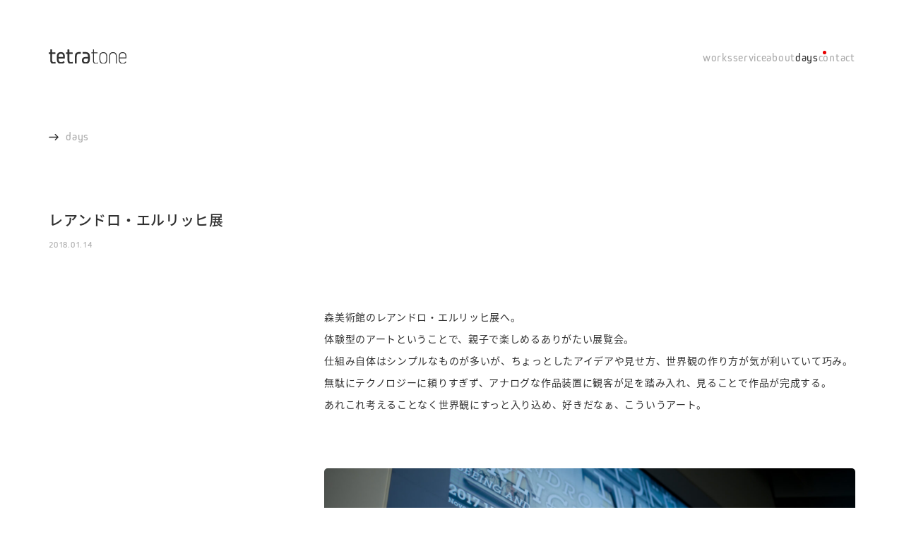

--- FILE ---
content_type: text/html; charset=UTF-8
request_url: https://www.tetratone.jp/days/%E3%83%AC%E3%82%A2%E3%83%B3%E3%83%89%E3%83%AD%E3%83%BB%E3%82%A8%E3%83%AB%E3%83%AA%E3%83%83%E3%83%92%E5%B1%95/
body_size: 10559
content:
<!DOCTYPE html>
<html dir="ltr" lang="ja" prefix="og: https://ogp.me/ns#">
<head prefix="og: https://ogp.me/ns#">
<meta charset="utf-8">

		<!-- All in One SEO 4.9.3 - aioseo.com -->
	<meta name="description" content="森美術館のレアンドロ・エルリッヒ展へ。体験型のアートということで、親子で楽しめるありがたい展覧会。仕組み自体は" />
	<meta name="robots" content="max-image-preview:large" />
	<link rel="canonical" href="https://www.tetratone.jp/days/%e3%83%ac%e3%82%a2%e3%83%b3%e3%83%89%e3%83%ad%e3%83%bb%e3%82%a8%e3%83%ab%e3%83%aa%e3%83%83%e3%83%92%e5%b1%95/" />
	<meta name="generator" content="All in One SEO (AIOSEO) 4.9.3" />

		<!-- Google Tag Manager -->
<script>(function(w,d,s,l,i){w[l]=w[l]||[];w[l].push({'gtm.start':
new Date().getTime(),event:'gtm.js'});var f=d.getElementsByTagName(s)[0],
j=d.createElement(s),dl=l!='dataLayer'?'&l='+l:'';j.async=true;j.src=
'https://www.googletagmanager.com/gtm.js?id='+i+dl;f.parentNode.insertBefore(j,f);
})(window,document,'script','dataLayer','GTM-KWVJS5X');</script>
<!-- End Google Tag Manager -->
		<meta property="og:locale" content="ja_JP" />
		<meta property="og:site_name" content="東京・杉並のデザイン会社｜株式会社テトラトーン｜Web、グラフィック、ロゴ、ブランディング - テトラトーンは、Web、グラフィック、ロゴ、パッケージ、各種ツール類のデザインや、 継続的なブランドづくりをサポートする、東京・杉並の小さなデザイン会社です。" />
		<meta property="og:type" content="article" />
		<meta property="og:title" content="レアンドロ・エルリッヒ展 - 東京・杉並のデザイン会社｜株式会社テトラトーン｜Web、グラフィック、ロゴ、ブランディング" />
		<meta property="og:description" content="森美術館のレアンドロ・エルリッヒ展へ。体験型のアートということで、親子で楽しめるありがたい展覧会。仕組み自体は" />
		<meta property="og:url" content="https://www.tetratone.jp/days/%e3%83%ac%e3%82%a2%e3%83%b3%e3%83%89%e3%83%ad%e3%83%bb%e3%82%a8%e3%83%ab%e3%83%aa%e3%83%83%e3%83%92%e5%b1%95/" />
		<meta property="og:image" content="https://www.tetratone.jp/wp-content/uploads/2024/06/og_image-1.jpg" />
		<meta property="og:image:secure_url" content="https://www.tetratone.jp/wp-content/uploads/2024/06/og_image-1.jpg" />
		<meta property="og:image:width" content="1200" />
		<meta property="og:image:height" content="630" />
		<meta property="article:published_time" content="2018-01-14T09:02:00+00:00" />
		<meta property="article:modified_time" content="2024-06-18T09:04:07+00:00" />
		<meta name="twitter:card" content="summary_large_image" />
		<meta name="twitter:title" content="レアンドロ・エルリッヒ展 - 東京・杉並のデザイン会社｜株式会社テトラトーン｜Web、グラフィック、ロゴ、ブランディング" />
		<meta name="twitter:description" content="森美術館のレアンドロ・エルリッヒ展へ。体験型のアートということで、親子で楽しめるありがたい展覧会。仕組み自体は" />
		<meta name="twitter:image" content="https://www.tetratone.jp/wp-content/uploads/2024/06/og_image-1.jpg" />
		<script type="application/ld+json" class="aioseo-schema">
			{"@context":"https:\/\/schema.org","@graph":[{"@type":"BreadcrumbList","@id":"https:\/\/www.tetratone.jp\/days\/%e3%83%ac%e3%82%a2%e3%83%b3%e3%83%89%e3%83%ad%e3%83%bb%e3%82%a8%e3%83%ab%e3%83%aa%e3%83%83%e3%83%92%e5%b1%95\/#breadcrumblist","itemListElement":[{"@type":"ListItem","@id":"https:\/\/www.tetratone.jp#listItem","position":1,"name":"\u5bb6","item":"https:\/\/www.tetratone.jp","nextItem":{"@type":"ListItem","@id":"https:\/\/www.tetratone.jp\/days\/#listItem","name":"days"}},{"@type":"ListItem","@id":"https:\/\/www.tetratone.jp\/days\/#listItem","position":2,"name":"days","item":"https:\/\/www.tetratone.jp\/days\/","nextItem":{"@type":"ListItem","@id":"https:\/\/www.tetratone.jp\/days\/%e3%83%ac%e3%82%a2%e3%83%b3%e3%83%89%e3%83%ad%e3%83%bb%e3%82%a8%e3%83%ab%e3%83%aa%e3%83%83%e3%83%92%e5%b1%95\/#listItem","name":"\u30ec\u30a2\u30f3\u30c9\u30ed\u30fb\u30a8\u30eb\u30ea\u30c3\u30d2\u5c55"},"previousItem":{"@type":"ListItem","@id":"https:\/\/www.tetratone.jp#listItem","name":"\u5bb6"}},{"@type":"ListItem","@id":"https:\/\/www.tetratone.jp\/days\/%e3%83%ac%e3%82%a2%e3%83%b3%e3%83%89%e3%83%ad%e3%83%bb%e3%82%a8%e3%83%ab%e3%83%aa%e3%83%83%e3%83%92%e5%b1%95\/#listItem","position":3,"name":"\u30ec\u30a2\u30f3\u30c9\u30ed\u30fb\u30a8\u30eb\u30ea\u30c3\u30d2\u5c55","previousItem":{"@type":"ListItem","@id":"https:\/\/www.tetratone.jp\/days\/#listItem","name":"days"}}]},{"@type":"Organization","@id":"https:\/\/www.tetratone.jp\/#organization","name":"\u6771\u4eac\u30fb\u6749\u4e26\u306e\u30c7\u30b6\u30a4\u30f3\u4f1a\u793e\uff5c\u682a\u5f0f\u4f1a\u793e\u30c6\u30c8\u30e9\u30c8\u30fc\u30f3\uff5cWeb\u3001\u30b0\u30e9\u30d5\u30a3\u30c3\u30af\u3001\u30ed\u30b4\u3001\u30d6\u30e9\u30f3\u30c7\u30a3\u30f3\u30b0","description":"\u30c6\u30c8\u30e9\u30c8\u30fc\u30f3\u306f\u3001Web\u3001\u30b0\u30e9\u30d5\u30a3\u30c3\u30af\u3001\u30ed\u30b4\u3001\u30d1\u30c3\u30b1\u30fc\u30b8\u3001\u5404\u7a2e\u30c4\u30fc\u30eb\u985e\u306e\u30c7\u30b6\u30a4\u30f3\u3084\u3001 \u7d99\u7d9a\u7684\u306a\u30d6\u30e9\u30f3\u30c9\u3065\u304f\u308a\u3092\u30b5\u30dd\u30fc\u30c8\u3059\u308b\u3001\u6771\u4eac\u30fb\u6749\u4e26\u306e\u5c0f\u3055\u306a\u30c7\u30b6\u30a4\u30f3\u4f1a\u793e\u3067\u3059\u3002","url":"https:\/\/www.tetratone.jp\/","logo":{"@type":"ImageObject","url":"https:\/\/www.tetratone.jp\/wp-content\/uploads\/2024\/06\/thum_tetra.jpg","@id":"https:\/\/www.tetratone.jp\/days\/%e3%83%ac%e3%82%a2%e3%83%b3%e3%83%89%e3%83%ad%e3%83%bb%e3%82%a8%e3%83%ab%e3%83%aa%e3%83%83%e3%83%92%e5%b1%95\/#organizationLogo","width":1800,"height":1200},"image":{"@id":"https:\/\/www.tetratone.jp\/days\/%e3%83%ac%e3%82%a2%e3%83%b3%e3%83%89%e3%83%ad%e3%83%bb%e3%82%a8%e3%83%ab%e3%83%aa%e3%83%83%e3%83%92%e5%b1%95\/#organizationLogo"}},{"@type":"WebPage","@id":"https:\/\/www.tetratone.jp\/days\/%e3%83%ac%e3%82%a2%e3%83%b3%e3%83%89%e3%83%ad%e3%83%bb%e3%82%a8%e3%83%ab%e3%83%aa%e3%83%83%e3%83%92%e5%b1%95\/#webpage","url":"https:\/\/www.tetratone.jp\/days\/%e3%83%ac%e3%82%a2%e3%83%b3%e3%83%89%e3%83%ad%e3%83%bb%e3%82%a8%e3%83%ab%e3%83%aa%e3%83%83%e3%83%92%e5%b1%95\/","name":"\u30ec\u30a2\u30f3\u30c9\u30ed\u30fb\u30a8\u30eb\u30ea\u30c3\u30d2\u5c55 - \u6771\u4eac\u30fb\u6749\u4e26\u306e\u30c7\u30b6\u30a4\u30f3\u4f1a\u793e\uff5c\u682a\u5f0f\u4f1a\u793e\u30c6\u30c8\u30e9\u30c8\u30fc\u30f3\uff5cWeb\u3001\u30b0\u30e9\u30d5\u30a3\u30c3\u30af\u3001\u30ed\u30b4\u3001\u30d6\u30e9\u30f3\u30c7\u30a3\u30f3\u30b0","description":"\u68ee\u7f8e\u8853\u9928\u306e\u30ec\u30a2\u30f3\u30c9\u30ed\u30fb\u30a8\u30eb\u30ea\u30c3\u30d2\u5c55\u3078\u3002\u4f53\u9a13\u578b\u306e\u30a2\u30fc\u30c8\u3068\u3044\u3046\u3053\u3068\u3067\u3001\u89aa\u5b50\u3067\u697d\u3057\u3081\u308b\u3042\u308a\u304c\u305f\u3044\u5c55\u89a7\u4f1a\u3002\u4ed5\u7d44\u307f\u81ea\u4f53\u306f","inLanguage":"ja","isPartOf":{"@id":"https:\/\/www.tetratone.jp\/#website"},"breadcrumb":{"@id":"https:\/\/www.tetratone.jp\/days\/%e3%83%ac%e3%82%a2%e3%83%b3%e3%83%89%e3%83%ad%e3%83%bb%e3%82%a8%e3%83%ab%e3%83%aa%e3%83%83%e3%83%92%e5%b1%95\/#breadcrumblist"},"datePublished":"2018-01-14T18:02:00+09:00","dateModified":"2024-06-18T18:04:07+09:00"},{"@type":"WebSite","@id":"https:\/\/www.tetratone.jp\/#website","url":"https:\/\/www.tetratone.jp\/","name":"\u6771\u4eac\u30fb\u6749\u4e26\u306e\u30c7\u30b6\u30a4\u30f3\u4f1a\u793e\uff5c\u682a\u5f0f\u4f1a\u793e\u30c6\u30c8\u30e9\u30c8\u30fc\u30f3\uff5cWeb\u3001\u30b0\u30e9\u30d5\u30a3\u30c3\u30af\u3001\u30ed\u30b4\u3001\u30d6\u30e9\u30f3\u30c7\u30a3\u30f3\u30b0","alternateName":"\u30c6\u30c8\u30e9\u30c8\u30fc\u30f3","description":"\u30c6\u30c8\u30e9\u30c8\u30fc\u30f3\u306f\u3001Web\u3001\u30b0\u30e9\u30d5\u30a3\u30c3\u30af\u3001\u30ed\u30b4\u3001\u30d1\u30c3\u30b1\u30fc\u30b8\u3001\u5404\u7a2e\u30c4\u30fc\u30eb\u985e\u306e\u30c7\u30b6\u30a4\u30f3\u3084\u3001 \u7d99\u7d9a\u7684\u306a\u30d6\u30e9\u30f3\u30c9\u3065\u304f\u308a\u3092\u30b5\u30dd\u30fc\u30c8\u3059\u308b\u3001\u6771\u4eac\u30fb\u6749\u4e26\u306e\u5c0f\u3055\u306a\u30c7\u30b6\u30a4\u30f3\u4f1a\u793e\u3067\u3059\u3002","inLanguage":"ja","publisher":{"@id":"https:\/\/www.tetratone.jp\/#organization"}}]}
		</script>
		<!-- All in One SEO -->

<link rel="alternate" type="application/rss+xml" title="東京・杉並のデザイン会社｜株式会社テトラトーン｜Web、グラフィック、ロゴ、ブランディング &raquo; フィード" href="https://www.tetratone.jp/feed/" />
<link rel="alternate" type="application/rss+xml" title="東京・杉並のデザイン会社｜株式会社テトラトーン｜Web、グラフィック、ロゴ、ブランディング &raquo; コメントフィード" href="https://www.tetratone.jp/comments/feed/" />
<style id='wp-img-auto-sizes-contain-inline-css' type='text/css'>
img:is([sizes=auto i],[sizes^="auto," i]){contain-intrinsic-size:3000px 1500px}
/*# sourceURL=wp-img-auto-sizes-contain-inline-css */
</style>
<style id='wp-block-library-inline-css' type='text/css'>
:root{--wp-block-synced-color:#7a00df;--wp-block-synced-color--rgb:122,0,223;--wp-bound-block-color:var(--wp-block-synced-color);--wp-editor-canvas-background:#ddd;--wp-admin-theme-color:#007cba;--wp-admin-theme-color--rgb:0,124,186;--wp-admin-theme-color-darker-10:#006ba1;--wp-admin-theme-color-darker-10--rgb:0,107,160.5;--wp-admin-theme-color-darker-20:#005a87;--wp-admin-theme-color-darker-20--rgb:0,90,135;--wp-admin-border-width-focus:2px}@media (min-resolution:192dpi){:root{--wp-admin-border-width-focus:1.5px}}.wp-element-button{cursor:pointer}:root .has-very-light-gray-background-color{background-color:#eee}:root .has-very-dark-gray-background-color{background-color:#313131}:root .has-very-light-gray-color{color:#eee}:root .has-very-dark-gray-color{color:#313131}:root .has-vivid-green-cyan-to-vivid-cyan-blue-gradient-background{background:linear-gradient(135deg,#00d084,#0693e3)}:root .has-purple-crush-gradient-background{background:linear-gradient(135deg,#34e2e4,#4721fb 50%,#ab1dfe)}:root .has-hazy-dawn-gradient-background{background:linear-gradient(135deg,#faaca8,#dad0ec)}:root .has-subdued-olive-gradient-background{background:linear-gradient(135deg,#fafae1,#67a671)}:root .has-atomic-cream-gradient-background{background:linear-gradient(135deg,#fdd79a,#004a59)}:root .has-nightshade-gradient-background{background:linear-gradient(135deg,#330968,#31cdcf)}:root .has-midnight-gradient-background{background:linear-gradient(135deg,#020381,#2874fc)}:root{--wp--preset--font-size--normal:16px;--wp--preset--font-size--huge:42px}.has-regular-font-size{font-size:1em}.has-larger-font-size{font-size:2.625em}.has-normal-font-size{font-size:var(--wp--preset--font-size--normal)}.has-huge-font-size{font-size:var(--wp--preset--font-size--huge)}.has-text-align-center{text-align:center}.has-text-align-left{text-align:left}.has-text-align-right{text-align:right}.has-fit-text{white-space:nowrap!important}#end-resizable-editor-section{display:none}.aligncenter{clear:both}.items-justified-left{justify-content:flex-start}.items-justified-center{justify-content:center}.items-justified-right{justify-content:flex-end}.items-justified-space-between{justify-content:space-between}.screen-reader-text{border:0;clip-path:inset(50%);height:1px;margin:-1px;overflow:hidden;padding:0;position:absolute;width:1px;word-wrap:normal!important}.screen-reader-text:focus{background-color:#ddd;clip-path:none;color:#444;display:block;font-size:1em;height:auto;left:5px;line-height:normal;padding:15px 23px 14px;text-decoration:none;top:5px;width:auto;z-index:100000}html :where(.has-border-color){border-style:solid}html :where([style*=border-top-color]){border-top-style:solid}html :where([style*=border-right-color]){border-right-style:solid}html :where([style*=border-bottom-color]){border-bottom-style:solid}html :where([style*=border-left-color]){border-left-style:solid}html :where([style*=border-width]){border-style:solid}html :where([style*=border-top-width]){border-top-style:solid}html :where([style*=border-right-width]){border-right-style:solid}html :where([style*=border-bottom-width]){border-bottom-style:solid}html :where([style*=border-left-width]){border-left-style:solid}html :where(img[class*=wp-image-]){height:auto;max-width:100%}:where(figure){margin:0 0 1em}html :where(.is-position-sticky){--wp-admin--admin-bar--position-offset:var(--wp-admin--admin-bar--height,0px)}@media screen and (max-width:600px){html :where(.is-position-sticky){--wp-admin--admin-bar--position-offset:0px}}

/*# sourceURL=wp-block-library-inline-css */
</style><style id='wp-block-image-inline-css' type='text/css'>
.wp-block-image>a,.wp-block-image>figure>a{display:inline-block}.wp-block-image img{box-sizing:border-box;height:auto;max-width:100%;vertical-align:bottom}@media not (prefers-reduced-motion){.wp-block-image img.hide{visibility:hidden}.wp-block-image img.show{animation:show-content-image .4s}}.wp-block-image[style*=border-radius] img,.wp-block-image[style*=border-radius]>a{border-radius:inherit}.wp-block-image.has-custom-border img{box-sizing:border-box}.wp-block-image.aligncenter{text-align:center}.wp-block-image.alignfull>a,.wp-block-image.alignwide>a{width:100%}.wp-block-image.alignfull img,.wp-block-image.alignwide img{height:auto;width:100%}.wp-block-image .aligncenter,.wp-block-image .alignleft,.wp-block-image .alignright,.wp-block-image.aligncenter,.wp-block-image.alignleft,.wp-block-image.alignright{display:table}.wp-block-image .aligncenter>figcaption,.wp-block-image .alignleft>figcaption,.wp-block-image .alignright>figcaption,.wp-block-image.aligncenter>figcaption,.wp-block-image.alignleft>figcaption,.wp-block-image.alignright>figcaption{caption-side:bottom;display:table-caption}.wp-block-image .alignleft{float:left;margin:.5em 1em .5em 0}.wp-block-image .alignright{float:right;margin:.5em 0 .5em 1em}.wp-block-image .aligncenter{margin-left:auto;margin-right:auto}.wp-block-image :where(figcaption){margin-bottom:1em;margin-top:.5em}.wp-block-image.is-style-circle-mask img{border-radius:9999px}@supports ((-webkit-mask-image:none) or (mask-image:none)) or (-webkit-mask-image:none){.wp-block-image.is-style-circle-mask img{border-radius:0;-webkit-mask-image:url('data:image/svg+xml;utf8,<svg viewBox="0 0 100 100" xmlns="http://www.w3.org/2000/svg"><circle cx="50" cy="50" r="50"/></svg>');mask-image:url('data:image/svg+xml;utf8,<svg viewBox="0 0 100 100" xmlns="http://www.w3.org/2000/svg"><circle cx="50" cy="50" r="50"/></svg>');mask-mode:alpha;-webkit-mask-position:center;mask-position:center;-webkit-mask-repeat:no-repeat;mask-repeat:no-repeat;-webkit-mask-size:contain;mask-size:contain}}:root :where(.wp-block-image.is-style-rounded img,.wp-block-image .is-style-rounded img){border-radius:9999px}.wp-block-image figure{margin:0}.wp-lightbox-container{display:flex;flex-direction:column;position:relative}.wp-lightbox-container img{cursor:zoom-in}.wp-lightbox-container img:hover+button{opacity:1}.wp-lightbox-container button{align-items:center;backdrop-filter:blur(16px) saturate(180%);background-color:#5a5a5a40;border:none;border-radius:4px;cursor:zoom-in;display:flex;height:20px;justify-content:center;opacity:0;padding:0;position:absolute;right:16px;text-align:center;top:16px;width:20px;z-index:100}@media not (prefers-reduced-motion){.wp-lightbox-container button{transition:opacity .2s ease}}.wp-lightbox-container button:focus-visible{outline:3px auto #5a5a5a40;outline:3px auto -webkit-focus-ring-color;outline-offset:3px}.wp-lightbox-container button:hover{cursor:pointer;opacity:1}.wp-lightbox-container button:focus{opacity:1}.wp-lightbox-container button:focus,.wp-lightbox-container button:hover,.wp-lightbox-container button:not(:hover):not(:active):not(.has-background){background-color:#5a5a5a40;border:none}.wp-lightbox-overlay{box-sizing:border-box;cursor:zoom-out;height:100vh;left:0;overflow:hidden;position:fixed;top:0;visibility:hidden;width:100%;z-index:100000}.wp-lightbox-overlay .close-button{align-items:center;cursor:pointer;display:flex;justify-content:center;min-height:40px;min-width:40px;padding:0;position:absolute;right:calc(env(safe-area-inset-right) + 16px);top:calc(env(safe-area-inset-top) + 16px);z-index:5000000}.wp-lightbox-overlay .close-button:focus,.wp-lightbox-overlay .close-button:hover,.wp-lightbox-overlay .close-button:not(:hover):not(:active):not(.has-background){background:none;border:none}.wp-lightbox-overlay .lightbox-image-container{height:var(--wp--lightbox-container-height);left:50%;overflow:hidden;position:absolute;top:50%;transform:translate(-50%,-50%);transform-origin:top left;width:var(--wp--lightbox-container-width);z-index:9999999999}.wp-lightbox-overlay .wp-block-image{align-items:center;box-sizing:border-box;display:flex;height:100%;justify-content:center;margin:0;position:relative;transform-origin:0 0;width:100%;z-index:3000000}.wp-lightbox-overlay .wp-block-image img{height:var(--wp--lightbox-image-height);min-height:var(--wp--lightbox-image-height);min-width:var(--wp--lightbox-image-width);width:var(--wp--lightbox-image-width)}.wp-lightbox-overlay .wp-block-image figcaption{display:none}.wp-lightbox-overlay button{background:none;border:none}.wp-lightbox-overlay .scrim{background-color:#fff;height:100%;opacity:.9;position:absolute;width:100%;z-index:2000000}.wp-lightbox-overlay.active{visibility:visible}@media not (prefers-reduced-motion){.wp-lightbox-overlay.active{animation:turn-on-visibility .25s both}.wp-lightbox-overlay.active img{animation:turn-on-visibility .35s both}.wp-lightbox-overlay.show-closing-animation:not(.active){animation:turn-off-visibility .35s both}.wp-lightbox-overlay.show-closing-animation:not(.active) img{animation:turn-off-visibility .25s both}.wp-lightbox-overlay.zoom.active{animation:none;opacity:1;visibility:visible}.wp-lightbox-overlay.zoom.active .lightbox-image-container{animation:lightbox-zoom-in .4s}.wp-lightbox-overlay.zoom.active .lightbox-image-container img{animation:none}.wp-lightbox-overlay.zoom.active .scrim{animation:turn-on-visibility .4s forwards}.wp-lightbox-overlay.zoom.show-closing-animation:not(.active){animation:none}.wp-lightbox-overlay.zoom.show-closing-animation:not(.active) .lightbox-image-container{animation:lightbox-zoom-out .4s}.wp-lightbox-overlay.zoom.show-closing-animation:not(.active) .lightbox-image-container img{animation:none}.wp-lightbox-overlay.zoom.show-closing-animation:not(.active) .scrim{animation:turn-off-visibility .4s forwards}}@keyframes show-content-image{0%{visibility:hidden}99%{visibility:hidden}to{visibility:visible}}@keyframes turn-on-visibility{0%{opacity:0}to{opacity:1}}@keyframes turn-off-visibility{0%{opacity:1;visibility:visible}99%{opacity:0;visibility:visible}to{opacity:0;visibility:hidden}}@keyframes lightbox-zoom-in{0%{transform:translate(calc((-100vw + var(--wp--lightbox-scrollbar-width))/2 + var(--wp--lightbox-initial-left-position)),calc(-50vh + var(--wp--lightbox-initial-top-position))) scale(var(--wp--lightbox-scale))}to{transform:translate(-50%,-50%) scale(1)}}@keyframes lightbox-zoom-out{0%{transform:translate(-50%,-50%) scale(1);visibility:visible}99%{visibility:visible}to{transform:translate(calc((-100vw + var(--wp--lightbox-scrollbar-width))/2 + var(--wp--lightbox-initial-left-position)),calc(-50vh + var(--wp--lightbox-initial-top-position))) scale(var(--wp--lightbox-scale));visibility:hidden}}
/*# sourceURL=https://www.tetratone.jp/wp-includes/blocks/image/style.min.css */
</style>
<style id='wp-block-paragraph-inline-css' type='text/css'>
.is-small-text{font-size:.875em}.is-regular-text{font-size:1em}.is-large-text{font-size:2.25em}.is-larger-text{font-size:3em}.has-drop-cap:not(:focus):first-letter{float:left;font-size:8.4em;font-style:normal;font-weight:100;line-height:.68;margin:.05em .1em 0 0;text-transform:uppercase}body.rtl .has-drop-cap:not(:focus):first-letter{float:none;margin-left:.1em}p.has-drop-cap.has-background{overflow:hidden}:root :where(p.has-background){padding:1.25em 2.375em}:where(p.has-text-color:not(.has-link-color)) a{color:inherit}p.has-text-align-left[style*="writing-mode:vertical-lr"],p.has-text-align-right[style*="writing-mode:vertical-rl"]{rotate:180deg}
/*# sourceURL=https://www.tetratone.jp/wp-includes/blocks/paragraph/style.min.css */
</style>
<style id='global-styles-inline-css' type='text/css'>
:root{--wp--preset--aspect-ratio--square: 1;--wp--preset--aspect-ratio--4-3: 4/3;--wp--preset--aspect-ratio--3-4: 3/4;--wp--preset--aspect-ratio--3-2: 3/2;--wp--preset--aspect-ratio--2-3: 2/3;--wp--preset--aspect-ratio--16-9: 16/9;--wp--preset--aspect-ratio--9-16: 9/16;--wp--preset--color--black: #000000;--wp--preset--color--cyan-bluish-gray: #abb8c3;--wp--preset--color--white: #ffffff;--wp--preset--color--pale-pink: #f78da7;--wp--preset--color--vivid-red: #cf2e2e;--wp--preset--color--luminous-vivid-orange: #ff6900;--wp--preset--color--luminous-vivid-amber: #fcb900;--wp--preset--color--light-green-cyan: #7bdcb5;--wp--preset--color--vivid-green-cyan: #00d084;--wp--preset--color--pale-cyan-blue: #8ed1fc;--wp--preset--color--vivid-cyan-blue: #0693e3;--wp--preset--color--vivid-purple: #9b51e0;--wp--preset--gradient--vivid-cyan-blue-to-vivid-purple: linear-gradient(135deg,rgb(6,147,227) 0%,rgb(155,81,224) 100%);--wp--preset--gradient--light-green-cyan-to-vivid-green-cyan: linear-gradient(135deg,rgb(122,220,180) 0%,rgb(0,208,130) 100%);--wp--preset--gradient--luminous-vivid-amber-to-luminous-vivid-orange: linear-gradient(135deg,rgb(252,185,0) 0%,rgb(255,105,0) 100%);--wp--preset--gradient--luminous-vivid-orange-to-vivid-red: linear-gradient(135deg,rgb(255,105,0) 0%,rgb(207,46,46) 100%);--wp--preset--gradient--very-light-gray-to-cyan-bluish-gray: linear-gradient(135deg,rgb(238,238,238) 0%,rgb(169,184,195) 100%);--wp--preset--gradient--cool-to-warm-spectrum: linear-gradient(135deg,rgb(74,234,220) 0%,rgb(151,120,209) 20%,rgb(207,42,186) 40%,rgb(238,44,130) 60%,rgb(251,105,98) 80%,rgb(254,248,76) 100%);--wp--preset--gradient--blush-light-purple: linear-gradient(135deg,rgb(255,206,236) 0%,rgb(152,150,240) 100%);--wp--preset--gradient--blush-bordeaux: linear-gradient(135deg,rgb(254,205,165) 0%,rgb(254,45,45) 50%,rgb(107,0,62) 100%);--wp--preset--gradient--luminous-dusk: linear-gradient(135deg,rgb(255,203,112) 0%,rgb(199,81,192) 50%,rgb(65,88,208) 100%);--wp--preset--gradient--pale-ocean: linear-gradient(135deg,rgb(255,245,203) 0%,rgb(182,227,212) 50%,rgb(51,167,181) 100%);--wp--preset--gradient--electric-grass: linear-gradient(135deg,rgb(202,248,128) 0%,rgb(113,206,126) 100%);--wp--preset--gradient--midnight: linear-gradient(135deg,rgb(2,3,129) 0%,rgb(40,116,252) 100%);--wp--preset--font-size--small: 13px;--wp--preset--font-size--medium: 20px;--wp--preset--font-size--large: 36px;--wp--preset--font-size--x-large: 42px;--wp--preset--spacing--20: 0.44rem;--wp--preset--spacing--30: 0.67rem;--wp--preset--spacing--40: 1rem;--wp--preset--spacing--50: 1.5rem;--wp--preset--spacing--60: 2.25rem;--wp--preset--spacing--70: 3.38rem;--wp--preset--spacing--80: 5.06rem;--wp--preset--shadow--natural: 6px 6px 9px rgba(0, 0, 0, 0.2);--wp--preset--shadow--deep: 12px 12px 50px rgba(0, 0, 0, 0.4);--wp--preset--shadow--sharp: 6px 6px 0px rgba(0, 0, 0, 0.2);--wp--preset--shadow--outlined: 6px 6px 0px -3px rgb(255, 255, 255), 6px 6px rgb(0, 0, 0);--wp--preset--shadow--crisp: 6px 6px 0px rgb(0, 0, 0);}:where(.is-layout-flex){gap: 0.5em;}:where(.is-layout-grid){gap: 0.5em;}body .is-layout-flex{display: flex;}.is-layout-flex{flex-wrap: wrap;align-items: center;}.is-layout-flex > :is(*, div){margin: 0;}body .is-layout-grid{display: grid;}.is-layout-grid > :is(*, div){margin: 0;}:where(.wp-block-columns.is-layout-flex){gap: 2em;}:where(.wp-block-columns.is-layout-grid){gap: 2em;}:where(.wp-block-post-template.is-layout-flex){gap: 1.25em;}:where(.wp-block-post-template.is-layout-grid){gap: 1.25em;}.has-black-color{color: var(--wp--preset--color--black) !important;}.has-cyan-bluish-gray-color{color: var(--wp--preset--color--cyan-bluish-gray) !important;}.has-white-color{color: var(--wp--preset--color--white) !important;}.has-pale-pink-color{color: var(--wp--preset--color--pale-pink) !important;}.has-vivid-red-color{color: var(--wp--preset--color--vivid-red) !important;}.has-luminous-vivid-orange-color{color: var(--wp--preset--color--luminous-vivid-orange) !important;}.has-luminous-vivid-amber-color{color: var(--wp--preset--color--luminous-vivid-amber) !important;}.has-light-green-cyan-color{color: var(--wp--preset--color--light-green-cyan) !important;}.has-vivid-green-cyan-color{color: var(--wp--preset--color--vivid-green-cyan) !important;}.has-pale-cyan-blue-color{color: var(--wp--preset--color--pale-cyan-blue) !important;}.has-vivid-cyan-blue-color{color: var(--wp--preset--color--vivid-cyan-blue) !important;}.has-vivid-purple-color{color: var(--wp--preset--color--vivid-purple) !important;}.has-black-background-color{background-color: var(--wp--preset--color--black) !important;}.has-cyan-bluish-gray-background-color{background-color: var(--wp--preset--color--cyan-bluish-gray) !important;}.has-white-background-color{background-color: var(--wp--preset--color--white) !important;}.has-pale-pink-background-color{background-color: var(--wp--preset--color--pale-pink) !important;}.has-vivid-red-background-color{background-color: var(--wp--preset--color--vivid-red) !important;}.has-luminous-vivid-orange-background-color{background-color: var(--wp--preset--color--luminous-vivid-orange) !important;}.has-luminous-vivid-amber-background-color{background-color: var(--wp--preset--color--luminous-vivid-amber) !important;}.has-light-green-cyan-background-color{background-color: var(--wp--preset--color--light-green-cyan) !important;}.has-vivid-green-cyan-background-color{background-color: var(--wp--preset--color--vivid-green-cyan) !important;}.has-pale-cyan-blue-background-color{background-color: var(--wp--preset--color--pale-cyan-blue) !important;}.has-vivid-cyan-blue-background-color{background-color: var(--wp--preset--color--vivid-cyan-blue) !important;}.has-vivid-purple-background-color{background-color: var(--wp--preset--color--vivid-purple) !important;}.has-black-border-color{border-color: var(--wp--preset--color--black) !important;}.has-cyan-bluish-gray-border-color{border-color: var(--wp--preset--color--cyan-bluish-gray) !important;}.has-white-border-color{border-color: var(--wp--preset--color--white) !important;}.has-pale-pink-border-color{border-color: var(--wp--preset--color--pale-pink) !important;}.has-vivid-red-border-color{border-color: var(--wp--preset--color--vivid-red) !important;}.has-luminous-vivid-orange-border-color{border-color: var(--wp--preset--color--luminous-vivid-orange) !important;}.has-luminous-vivid-amber-border-color{border-color: var(--wp--preset--color--luminous-vivid-amber) !important;}.has-light-green-cyan-border-color{border-color: var(--wp--preset--color--light-green-cyan) !important;}.has-vivid-green-cyan-border-color{border-color: var(--wp--preset--color--vivid-green-cyan) !important;}.has-pale-cyan-blue-border-color{border-color: var(--wp--preset--color--pale-cyan-blue) !important;}.has-vivid-cyan-blue-border-color{border-color: var(--wp--preset--color--vivid-cyan-blue) !important;}.has-vivid-purple-border-color{border-color: var(--wp--preset--color--vivid-purple) !important;}.has-vivid-cyan-blue-to-vivid-purple-gradient-background{background: var(--wp--preset--gradient--vivid-cyan-blue-to-vivid-purple) !important;}.has-light-green-cyan-to-vivid-green-cyan-gradient-background{background: var(--wp--preset--gradient--light-green-cyan-to-vivid-green-cyan) !important;}.has-luminous-vivid-amber-to-luminous-vivid-orange-gradient-background{background: var(--wp--preset--gradient--luminous-vivid-amber-to-luminous-vivid-orange) !important;}.has-luminous-vivid-orange-to-vivid-red-gradient-background{background: var(--wp--preset--gradient--luminous-vivid-orange-to-vivid-red) !important;}.has-very-light-gray-to-cyan-bluish-gray-gradient-background{background: var(--wp--preset--gradient--very-light-gray-to-cyan-bluish-gray) !important;}.has-cool-to-warm-spectrum-gradient-background{background: var(--wp--preset--gradient--cool-to-warm-spectrum) !important;}.has-blush-light-purple-gradient-background{background: var(--wp--preset--gradient--blush-light-purple) !important;}.has-blush-bordeaux-gradient-background{background: var(--wp--preset--gradient--blush-bordeaux) !important;}.has-luminous-dusk-gradient-background{background: var(--wp--preset--gradient--luminous-dusk) !important;}.has-pale-ocean-gradient-background{background: var(--wp--preset--gradient--pale-ocean) !important;}.has-electric-grass-gradient-background{background: var(--wp--preset--gradient--electric-grass) !important;}.has-midnight-gradient-background{background: var(--wp--preset--gradient--midnight) !important;}.has-small-font-size{font-size: var(--wp--preset--font-size--small) !important;}.has-medium-font-size{font-size: var(--wp--preset--font-size--medium) !important;}.has-large-font-size{font-size: var(--wp--preset--font-size--large) !important;}.has-x-large-font-size{font-size: var(--wp--preset--font-size--x-large) !important;}
/*# sourceURL=global-styles-inline-css */
</style>

<style id='classic-theme-styles-inline-css' type='text/css'>
/*! This file is auto-generated */
.wp-block-button__link{color:#fff;background-color:#32373c;border-radius:9999px;box-shadow:none;text-decoration:none;padding:calc(.667em + 2px) calc(1.333em + 2px);font-size:1.125em}.wp-block-file__button{background:#32373c;color:#fff;text-decoration:none}
/*# sourceURL=/wp-includes/css/classic-themes.min.css */
</style>
<link rel='stylesheet' id='contact-form-7-css' href='https://www.tetratone.jp/wp-content/plugins/contact-form-7/includes/css/styles.css?ver=6.1.4' type='text/css' media='all' />
<script type="text/javascript" src="https://www.tetratone.jp/wp-includes/js/jquery/jquery.min.js?ver=3.7.1" id="jquery-core-js"></script>
<script type="text/javascript" src="https://www.tetratone.jp/wp-includes/js/jquery/jquery-migrate.min.js?ver=3.4.1" id="jquery-migrate-js"></script>
<link rel='shortlink' href='https://www.tetratone.jp/?p=188' />
<title>レアンドロ・エルリッヒ展 | 東京・杉並のデザイン会社｜株式会社テトラトーン｜Web、グラフィック、ロゴ、ブランディング</title>
<meta name="viewport" content="width=device-width,initial-scale=1">
<meta name="format-detection" content="telephone=no">
<script>
(function(d) {
var config = {
kitId: 'zii5sfw',
scriptTimeout: 3000,
async: true
},
h=d.documentElement,t=setTimeout(function(){h.className=h.className.replace(/\bwf-loading\b/g,"")+" wf-inactive";},config.scriptTimeout),tk=d.createElement("script"),f=false,s=d.getElementsByTagName("script")[0],a;h.className+=" wf-loading";tk.src='https://use.typekit.net/'+config.kitId+'.js';tk.async=true;tk.onload=tk.onreadystatechange=function(){a=this.readyState;if(f||a&&a!="complete"&&a!="loaded")return;f=true;clearTimeout(t);try{Typekit.load(config)}catch(e){}};s.parentNode.insertBefore(tk,s)
})(document);
</script>
<link href="/css/common.css" rel="stylesheet" media="all">
 <!-- Favicon -->
 <link rel="icon" href="/favicon/favicon16.png" sizes="16x16" type="image/png" />
 <link rel="icon" href="/favicon/favicon32.ico" sizes="32x32" type="image/vnd.microsoft.icon" />
 <link rel="icon" href="/favicon/icon.svg" sizes="48x48 128x128" type="image/svg+xml" />
 <link rel="icon" href="/favicon/icon-192.png" sizes="192x192 " type="image/png" />
 <link rel="icon" href="/favicon/icon-512.png" sizes=" 512x512" type="image/png" />
 <link rel="apple-touch-icon" href="/favicon/apple-touch-icon.png" /><link href="/css/days.css" rel="stylesheet" media="all">
</head>

<body class="wp-singular days-template-default single single-days postid-188 wp-theme-naked-wordpress-master page-under" id="days">
<a id="top"></a>
<div id="wrapper" class="post-188 days type-days status-publish hentry">
<header id="header" class="header inner_01">
<div class="header_logo">
<a href="/" class="fade"><img src="/img/common/logo_tetratone.svg" alt="株式会社テトラトーン tetratone Inc." width="110"></a>
</div>
<nav class="gnav drawer_menu">
<ul>
<li class="gnav_item_works"><a href="/works">works</a></li>
<li class="gnav_item_service"><a href="/service">service</a></li>
<li class="gnav_item_about"><a href="/about">about</a></li>
<li class="gnav_item_days"><a href="/days">days<i aria-level="new"></i></a></li>
<li class="gnav_item_contact"><a href="/contact">contact</a></li>
</ul>
</nav>
<button class="drawer_menu_btn">MENU</button>
</header>

<nav class="back_to_list"><a href="/days" class="arrow_01 __back __en">days</a></nav>
<main id="contents">
<article id="works_detail" class="days_item">
<h1 class="days_detail_title">
<span class="days_item_title">レアンドロ・エルリッヒ展</span>
<span class="days_item_date">2018.01.14</span>
</h1>
<div class="post_item_text">

<p>森美術館のレアンドロ・エルリッヒ展へ。<br>体験型のアートということで、親子で楽しめるありがたい展覧会。<br>仕組み自体はシンプルなものが多いが、ちょっとしたアイデアや見せ方、世界観の作り方が気が利いていて巧み。<br>無駄にテクノロジーに頼りすぎず、アナログな作品装置に観客が足を踏み入れ、見ることで作品が完成する。<br>あれこれ考えることなく世界観にすっと入り込め、好きだなぁ、こういうアート。</p>



<figure class="wp-block-image size-full"><img fetchpriority="high" decoding="async" width="1960" height="1304" src="https://www.tetratone.jp/wp-content/uploads/2024/06/L1009275.jpg" alt="" class="wp-image-189" srcset="https://www.tetratone.jp/wp-content/uploads/2024/06/L1009275.jpg 1960w, https://www.tetratone.jp/wp-content/uploads/2024/06/L1009275-1188x790.jpg 1188w, https://www.tetratone.jp/wp-content/uploads/2024/06/L1009275-674x448.jpg 674w, https://www.tetratone.jp/wp-content/uploads/2024/06/L1009275-768x511.jpg 768w, https://www.tetratone.jp/wp-content/uploads/2024/06/L1009275-1536x1022.jpg 1536w" sizes="(max-width: 1960px) 100vw, 1960px" /></figure>



<figure class="wp-block-image size-full"><img decoding="async" width="1960" height="1304" src="https://www.tetratone.jp/wp-content/uploads/2024/06/L1009278.jpg" alt="" class="wp-image-190" srcset="https://www.tetratone.jp/wp-content/uploads/2024/06/L1009278.jpg 1960w, https://www.tetratone.jp/wp-content/uploads/2024/06/L1009278-1188x790.jpg 1188w, https://www.tetratone.jp/wp-content/uploads/2024/06/L1009278-674x448.jpg 674w, https://www.tetratone.jp/wp-content/uploads/2024/06/L1009278-768x511.jpg 768w, https://www.tetratone.jp/wp-content/uploads/2024/06/L1009278-1536x1022.jpg 1536w" sizes="(max-width: 1960px) 100vw, 1960px" /></figure>



<figure class="wp-block-image size-full"><img decoding="async" width="1960" height="1304" src="https://www.tetratone.jp/wp-content/uploads/2024/06/L1009280.jpg" alt="" class="wp-image-191" srcset="https://www.tetratone.jp/wp-content/uploads/2024/06/L1009280.jpg 1960w, https://www.tetratone.jp/wp-content/uploads/2024/06/L1009280-1188x790.jpg 1188w, https://www.tetratone.jp/wp-content/uploads/2024/06/L1009280-674x448.jpg 674w, https://www.tetratone.jp/wp-content/uploads/2024/06/L1009280-768x511.jpg 768w, https://www.tetratone.jp/wp-content/uploads/2024/06/L1009280-1536x1022.jpg 1536w" sizes="(max-width: 1960px) 100vw, 1960px" /></figure>



<figure class="wp-block-image size-full"><img loading="lazy" decoding="async" width="1304" height="1960" src="https://www.tetratone.jp/wp-content/uploads/2024/06/L1009286.jpg" alt="" class="wp-image-192" srcset="https://www.tetratone.jp/wp-content/uploads/2024/06/L1009286.jpg 1304w, https://www.tetratone.jp/wp-content/uploads/2024/06/L1009286-790x1188.jpg 790w, https://www.tetratone.jp/wp-content/uploads/2024/06/L1009286-448x674.jpg 448w, https://www.tetratone.jp/wp-content/uploads/2024/06/L1009286-768x1154.jpg 768w, https://www.tetratone.jp/wp-content/uploads/2024/06/L1009286-1022x1536.jpg 1022w" sizes="auto, (max-width: 1304px) 100vw, 1304px" /></figure>
</div>
</article>
</main>

<nav class="single_pagenav">
<p class="prev">
<a class="arrow_01 __en __back" href="https://www.tetratone.jp/days/fauss-%e6%96%b0%e9%80%b2%e8%8a%b8%e8%a1%93%e5%ae%b6%e9%81%b8%e6%8a%9c%e5%b1%95/" rel="next">prev</a></p>
<p class="next">
<span class="arrow_01 __en">next</span></p>
</nav>

<aside id="recently">
<h2 class="section_title">recently</h2>
<ul class="recently_list posts_list">
<li class="posts_list_item">
<a href="https://www.tetratone.jp/days/%e3%82%ab%e3%83%b3%e3%82%b0%e3%83%bc%e2%85%b0%e3%81%a7%e8%a1%8c%e3%81%8f%e7%a7%8b%e3%82%ad%e3%83%a3%e3%83%b3%e3%83%97%e3%81%b9%e3%82%8b%e3%81%8c/" class="posts_item_link thum_link">
<div class="posts_list_thum thum_link_img"><img src="https://www.tetratone.jp/wp-content/uploads/2024/06/L1010708.jpg" alt="カングーⅠで行く秋キャンプ@べるが"><i></i></div>
<p class="posts_list_title">カングーⅠで行く秋キャンプ@べるが</p>
<p class="days_list_item_date">2019.12.05</p>
</a>
</li>
<li class="posts_list_item">
<a href="https://www.tetratone.jp/days/%e7%b4%8420%e5%b9%b4%e3%81%b6%e3%82%8a%e3%81%ae%e7%ad%91%e6%b3%a2%e5%a4%a7-%e5%ad%a6%e5%9c%92%e7%a5%ad%e3%81%b8/" class="posts_item_link thum_link">
<div class="posts_list_thum thum_link_img"><img src="https://www.tetratone.jp/wp-content/uploads/2024/06/days191103_01.jpg" alt="約20年ぶりの筑波大 学園祭へ"><i></i></div>
<p class="posts_list_title">約20年ぶりの筑波大 学園祭へ</p>
<p class="days_list_item_date">2019.11.03</p>
</a>
</li>
<li class="posts_list_item">
<a href="https://www.tetratone.jp/days/10%e5%b9%b4%e7%9b%ae%e3%82%92%e8%bf%8e%e3%81%88%e3%81%be%e3%81%97%e3%81%9f/" class="posts_item_link thum_link">
<div class="posts_list_thum thum_link_img"><img src="https://www.tetratone.jp/wp-content/uploads/2024/06/annikablanc-051.jpg" alt="10年目を迎えました"><i></i></div>
<p class="posts_list_title">10年目を迎えました</p>
<p class="days_list_item_date">2018.10.02</p>
</a>
</li>
<li class="posts_list_item">
<a href="https://www.tetratone.jp/days/fauss-%e6%96%b0%e9%80%b2%e8%8a%b8%e8%a1%93%e5%ae%b6%e9%81%b8%e6%8a%9c%e5%b1%95/" class="posts_item_link thum_link">
<div class="posts_list_thum thum_link_img"><img src="https://www.tetratone.jp/wp-content/uploads/2024/06/L1009310.jpg" alt="FAUSS 新進芸術家選抜展"><i></i></div>
<p class="posts_list_title">FAUSS 新進芸術家選抜展</p>
<p class="days_list_item_date">2018.01.21</p>
</a>
</li>
</ul>
</aside>



<footer id="footer" class="footer">
<a href="#top" id="pagetop" class="pagetop" aria-label="ページの先頭へ"><svg xmlns="http://www.w3.org/2000/svg" width="7.993" height="12" viewBox="0 0 7.993 12"><defs><style>.a{fill:#313131;}</style></defs><path class="a" d="M7.564,7.8a.643.643,0,0,1,0-.911L9.817,4.64H.644a.644.644,0,0,1,0-1.288H9.817L7.564,1.1a.644.644,0,0,1,.91-.911l3.338,3.338a.682.682,0,0,1,0,.941L8.474,7.8a.644.644,0,0,1-.91,0Z" transform="translate(0 12) rotate(-90)"/></svg></a>
<div class="footer_contact">
<h2 class="footer_contact_title">あなたの事業を デザインでサポート</h2>
<p><a href="/contact" class="arrow_02"><span class="arrow_02_text">デザインのご相談はお気軽に</span> <i class="arrow_02_icon">contact <img src="/img/common/icon_arw_r.svg" alt="" class="arrow_02_icon_img"></i></a></p>
</div>
<div class="footer_info">
<h2 class="footer_info_comname">株式会社テトラトーン　tetratone Inc.</h2>
<p class="footer_info_address"><a href="https://www.google.com/maps/place/%E6%A0%AA%E5%BC%8F%E4%BC%9A%E7%A4%BE%E3%83%86%E3%83%88%E3%83%A9%E3%83%88%E3%83%BC%E3%83%B3/@35.6849028,139.6083115,21z/data=!4m6!3m5!1s0x60188ccf1f49ab25:0xbedd36c486ad44e9!8m2!3d35.6848423!4d139.6084167!16s%2Fg%2F1tfwdh61?entry=ttu" target="_blank" class="w_icon __map">〒168-0071 東京都杉並区高井戸西2-9-4-301 <img src="/img/common/icon_map.svg" alt="" width="10"></a></p>
<p><span class="w_icon __sp callaction" data-tel="0368041175">03 6804 1175 <img src="/img/common/icon_sp.svg" alt="" width="10"></span></p>
<div class="mt_30 flex">
<p><a href="/privacy">個人情報保護方針</a></p>
<p class="footer_copyright"><small>©tetratone Inc.</small></p>
</div>
</div>
</footer></div>
<script type="speculationrules">
{"prefetch":[{"source":"document","where":{"and":[{"href_matches":"/*"},{"not":{"href_matches":["/wp-*.php","/wp-admin/*","/wp-content/uploads/*","/wp-content/*","/wp-content/plugins/*","/wp-content/themes/naked-wordpress-master/*","/*\\?(.+)"]}},{"not":{"selector_matches":"a[rel~=\"nofollow\"]"}},{"not":{"selector_matches":".no-prefetch, .no-prefetch a"}}]},"eagerness":"conservative"}]}
</script>
<script type="text/javascript" src="https://www.tetratone.jp/wp-includes/js/dist/hooks.min.js?ver=dd5603f07f9220ed27f1" id="wp-hooks-js"></script>
<script type="text/javascript" src="https://www.tetratone.jp/wp-includes/js/dist/i18n.min.js?ver=c26c3dc7bed366793375" id="wp-i18n-js"></script>
<script type="text/javascript" id="wp-i18n-js-after">
/* <![CDATA[ */
wp.i18n.setLocaleData( { 'text direction\u0004ltr': [ 'ltr' ] } );
//# sourceURL=wp-i18n-js-after
/* ]]> */
</script>
<script type="text/javascript" src="https://www.tetratone.jp/wp-content/plugins/contact-form-7/includes/swv/js/index.js?ver=6.1.4" id="swv-js"></script>
<script type="text/javascript" id="contact-form-7-js-translations">
/* <![CDATA[ */
( function( domain, translations ) {
	var localeData = translations.locale_data[ domain ] || translations.locale_data.messages;
	localeData[""].domain = domain;
	wp.i18n.setLocaleData( localeData, domain );
} )( "contact-form-7", {"translation-revision-date":"2025-11-30 08:12:23+0000","generator":"GlotPress\/4.0.3","domain":"messages","locale_data":{"messages":{"":{"domain":"messages","plural-forms":"nplurals=1; plural=0;","lang":"ja_JP"},"This contact form is placed in the wrong place.":["\u3053\u306e\u30b3\u30f3\u30bf\u30af\u30c8\u30d5\u30a9\u30fc\u30e0\u306f\u9593\u9055\u3063\u305f\u4f4d\u7f6e\u306b\u7f6e\u304b\u308c\u3066\u3044\u307e\u3059\u3002"],"Error:":["\u30a8\u30e9\u30fc:"]}},"comment":{"reference":"includes\/js\/index.js"}} );
//# sourceURL=contact-form-7-js-translations
/* ]]> */
</script>
<script type="text/javascript" id="contact-form-7-js-before">
/* <![CDATA[ */
var wpcf7 = {
    "api": {
        "root": "https:\/\/www.tetratone.jp\/wp-json\/",
        "namespace": "contact-form-7\/v1"
    }
};
//# sourceURL=contact-form-7-js-before
/* ]]> */
</script>
<script type="text/javascript" src="https://www.tetratone.jp/wp-content/plugins/contact-form-7/includes/js/index.js?ver=6.1.4" id="contact-form-7-js"></script>
<script src="/js/jquery.simplyscroll.min.js"></script>
<script src="/js/init.js"></script>
</body>
</html>

--- FILE ---
content_type: text/css
request_url: https://www.tetratone.jp/css/common.css
body_size: 6921
content:
body, html {
  font-family: "source-han-sans-japanese", sans-serif;
  font-weight: 300;
  line-height: 2.2;
  color: #313131;
  background: #fff;
  -webkit-text-size-adjust: none;
  font-size: 14px;
  letter-spacing: 0.05em;
}
@media all and (max-width: 639px) {
  body, html {
    font-size: 3.2vw;
  }
}

h1, h2, h3, h4, h5, h6 {
  line-height: 2;
  font-weight: 400;
  font-size: 1rem;
}

html, body, div, object, iframe,
h1, h2, h3, h4, h5, h6, p, blockquote, pre,
abbr, address, cite, code,
del, dfn, em, img, ins, kbd, q, samp,
small, var,
b, i,
dl, dt, dd, ol, ul, li,
fieldset, form, label, legend,
table, caption, tbody, tfoot, thead, tr, th, td,
article, aside, canvas, details, figcaption, figure,
footer, header, hgroup, menu, nav, section, summary,
time, mark, audio, video {
  margin: 0;
  padding: 0;
  border: 0;
  font-style: normal;
  vertical-align: baseline;
  -webkit-box-sizing: border-box;
          box-sizing: border-box;
}

b, strong, th {
  font-weight: normal;
}

article, aside, details, figcaption, figure, footer, header, hgroup, menu, nav, section {
  display: block;
}

blockquote, q {
  quotes: none;
}

blockquote:before, blockquote:after, q:before, q:after {
  content: "";
  content: none;
}

input, textarea {
  margin: 0;
  padding: 0;
}

input, select {
  vertical-align: middle;
}

input, textarea, select, button {
  font-size: 1rem;
}

textarea {
  resize: vertical;
}

button, input[type=submit], input[type=reset], input[type=button] {
  -webkit-appearance: none;
  -moz-appearance: none;
  appearance: none;
  outline: none;
  border: none;
  background-color: transparent;
  font-family: "source-han-sans-japanese", sans-serif;
}

/*select::-ms-expand {
	display: none;
}*/
input[type=text], input[type=email], input[type=tel], input[type=search], textarea {
  display: inline-block;
  font-family: "source-han-sans-japanese", sans-serif;
}

input:-moz-placeholder, textarea:-moz-placeholder {
  color: #acacac;
}

input:-ms-input-placeholder, textarea:-ms-input-placeholder {
  color: #acacac;
}

input:placeholder-shown, textarea:placeholder-shown {
  color: #acacac;
}
input::-webkit-input-placeholder, textarea::-webkit-input-placeholder {
  color: #acacac;
}
input:-moz-placeholder, textarea:-moz-placeholder {
  color: #acacac;
  opacity: 1;
}
input::-moz-placeholder, textarea::-moz-placeholder {
  color: #acacac;
  opacity: 1;
}
input:-ms-input-placeholder, textarea:-ms-input-placeholder {
  color: #acacac;
}

button, input[type=submit], input[type=reset], input[type=button] {
  padding: 0;
  cursor: pointer;
  display: inline-block;
}

ol, ul {
  list-style: none;
}

table {
  border-collapse: collapse;
  border-spacing: 0;
}

caption, th {
  text-align: left;
}

img {
  vertical-align: top;
}

a {
  -webkit-backface-visibility: hidden;
  backface-visibility: hidden;
}

:focus {
  outline: none;
}

*, *:before, *:after {
  -webkit-box-sizing: border-box;
          box-sizing: border-box;
}

.icon_required {
  color: #C39700;
  display: inline-block;
  font-size: 30px;
  line-height: 1rem;
  position: relative;
  top: 0.45em;
}

.error_text {
  margin-top: 5px;
  color: #E80000;
}
@media screen and (min-width: 640px) {
  .error_text {
    font-size: 16px;
  }
}

input[type=text], input[type=email], input[type=tel], input[type=password], textarea {
  width: 100%;
  background: #F9F9F9;
  font-size: 1rem;
  font-family: "source-han-sans-japanese", sans-serif;
  padding: 20px;
  border-radius: 0;
  border: none;
  border-radius: 4px;
}
input[type=text].error, input[type=email].error, input[type=tel].error, input[type=password].error, textarea.error {
  border-color: #aa0000;
}
textarea {
  display: block;
  height: 400px;
}
@media all and (max-width: 639px) {
  textarea {
    height: 200px;
  }
}

.checkbox {
  position: relative;
  -webkit-appearance: none;
     -moz-appearance: none;
          appearance: none;
  width: 1.6rem;
  height: 1.6rem;
  border: 1px solid #828282;
  background: #262626;
  margin-right: 0.8rem;
}
.checkbox:checked::before {
  position: absolute;
  top: 0;
  left: 0.6rem;
  -webkit-transform: rotate(50deg);
      -ms-transform: rotate(50deg);
          transform: rotate(50deg);
  width: 0.5rem;
  height: 1rem;
  border-right: 2px solid #fff;
  border-bottom: 2px solid #fff;
  content: "";
}
.checkbox:hover, .checkbox:focus, .checkbox:checked {
  border-color: #7F6D47;
}

.checkbox_list {
  -ms-flex-wrap: wrap;
      flex-wrap: wrap;
  display: -webkit-inline-box;
  display: -ms-inline-flexbox;
  display: inline-flex;
  font-size: 16px;
}
.checkbox_list li {
  margin-right: 3em;
}
@media all and (max-width: 639px) {
  .checkbox_list {
    font-size: 14px;
  }
}

body {
  position: relative;
  background: #fff;
}

a {
  text-decoration: none;
  color: #ACACAC;
  -webkit-transition: color 0.3s ease-out;
  transition: color 0.3s ease-out;
}
a:hover {
  color: #313131;
}

img {
  max-width: 100%;
  height: auto;
}

@media all and (max-width: 639px) {
  .hide_sp {
    display: none;
  }
}
@media screen and (min-width: 640px) {
  .hide_pc {
    display: none;
  }
}
#wrapper {
  position: relative;
  z-index: 1;
  overflow: hidden;
  padding: 190px 5.4172767204vw 70px;
}
@media all and (max-width: 639px) {
  #wrapper {
    padding: 29.3333333333vw 5.0666666667vw 16vw;
  }
}
@media screen and (min-width: 640px) and (max-width: 1366px) {
  #wrapper {
    padding-top: 13.9092240117vw;
  }
}

#contents {
  position: relative;
  z-index: 700;
}

.header {
  position: fixed;
  left: 0;
  top: 70px;
  z-index: 800;
  width: 100%;
  display: -webkit-box;
  display: -ms-flexbox;
  display: flex;
  -webkit-box-orient: horizontal;
  -webkit-box-direction: normal;
      -ms-flex-direction: row;
          flex-direction: row;
  -webkit-box-pack: justify;
      -ms-flex-pack: justify;
          justify-content: space-between;
  -webkit-box-align: center;
      -ms-flex-align: center;
          align-items: center;
}
.header_logo img {
  display: block;
}
.header .gnav {
  padding-top: 0.2em;
}
.header .gnav ul {
  display: -webkit-box;
  display: -ms-flexbox;
  display: flex;
  -webkit-box-orient: horizontal;
  -webkit-box-direction: normal;
      -ms-flex-direction: row;
          flex-direction: row;
  -webkit-box-pack: end;
      -ms-flex-pack: end;
          justify-content: flex-end;
  -webkit-box-align: center;
      -ms-flex-align: center;
          align-items: center;
  gap: 0 32px;
  font-size: 16px;
  font-family: "kiro", sans-serif;
  line-height: 1;
}
.header .gnav a {
  position: relative;
}
.header .gnav a i {
  display: block;
  position: absolute;
  top: 0;
  right: -11px;
  width: 5px;
  height: 5px;
  background-color: #E80000;
  border-radius: 50%;
  -webkit-transition: opacity 0.5s ease-out;
  transition: opacity 0.5s ease-out;
}
@media all and (max-width: 639px) {
  .header {
    height: 15.2vw;
    top: 0;
  }
  .header_logo {
    position: relative;
    width: 20vw;
    z-index: 20;
    left: 0;
    -webkit-transition: left 0.3s ease-out;
    transition: left 0.3s ease-out;
  }
  .header .gnav {
    display: -webkit-box;
    display: -ms-flexbox;
    display: flex;
    -webkit-box-orient: horizontal;
    -webkit-box-direction: normal;
        -ms-flex-direction: row;
            flex-direction: row;
    -webkit-box-align: center;
        -ms-flex-align: center;
            align-items: center;
    position: absolute;
    z-index: 30;
    left: 33.6vw;
    top: 0;
    height: 100%;
    width: 55vw;
    overflow: hidden;
    padding-left: 5.3333333333vw;
    -webkit-transition: left 0.3s ease-out;
    transition: left 0.3s ease-out;
  }
  .header .gnav ul {
    position: relative;
    -webkit-box-pack: start;
        -ms-flex-pack: start;
            justify-content: flex-start;
    height: 100%;
    gap: 0 6.9333333333vw;
    font-size: 3.7333333333vw;
  }
  .header .gnav.drawer_opened {
    left: 0;
    width: 100vw;
  }
  .header::before {
    content: "";
    z-index: 10;
    position: absolute;
    top: 0;
    left: 0;
    display: block;
    width: 100%;
    height: 100%;
    background-color: none;
    -webkit-transition: background-color 0.3s ease-out, backdrop-filter 0.3s ease-out;
    transition: background-color 0.3s ease-out, backdrop-filter 0.3s ease-out;
  }
}

@media all and (max-width: 639px) {
  .drawer_opened .header_logo {
    left: -32vw;
  }
  .drawer_opened .header::before {
    z-index: 20;
    background-color: rgba(255, 255, 255, 0.87);
    backdrop-filter: blur(10px);
  }
}
@media all and (max-width: 639px) {
  .drawer_menu_btn {
    display: block;
    position: absolute;
    z-index: 100;
    top: calc(50% - 5.3333333333vw);
    right: 0;
    width: 10.9333333333vw;
    height: 10.9333333333vw;
    background: url(/img/common/sp_menu_dots.svg) center center no-repeat;
    background-size: cover;
    font-size: 1px;
    color: transparent;
  }
  .drawer_menu_btn.drawer_opened {
    background-image: url(/img/common/sp_menu_arrow.svg);
  }
}
@media screen and (min-width: 640px) {
  .drawer_menu_btn {
    display: none;
  }
}

.pagetop {
  display: none;
  position: fixed;
  z-index: 800;
  right: 20px;
  bottom: 20px;
  width: 28px;
  height: 34px;
  color: transparent;
  backdrop-filter: blur(4.7837200165px);
  background-color: rgba(0, 0, 0, 0.09);
  border-radius: 14px;
  -webkit-transition: background-color 0.3s ease-out;
  transition: background-color 0.3s ease-out;
}
.pagetop svg {
  display: block;
  position: absolute;
  left: calc(50% - 4px);
  top: calc(50% - 6px);
  -webkit-transition: top 0.3s ease-out;
  transition: top 0.3s ease-out;
}
.pagetop:hover {
  background-color: #313131;
}
.pagetop:hover svg {
  top: calc(50% - 9px);
}
.pagetop:hover svg .a {
  fill: #fff;
}
@media all and (max-width: 639px) {
  .pagetop {
    right: 2.6666666667vw;
    bottom: 2.6666666667vw;
  }
}

.footer {
  padding-top: 150px;
}
.footer_contact_title {
  margin-bottom: 35px;
  font-size: 12px;
}
.footer_info {
  margin-top: 75px;
  line-height: 1;
  font-size: 12px;
}
.footer_info p {
  margin-top: 1.25em;
}
.footer_info .w_icon {
  display: -webkit-box;
  display: -ms-flexbox;
  display: flex;
  -webkit-box-orient: horizontal;
  -webkit-box-direction: normal;
      -ms-flex-direction: row;
          flex-direction: row;
  -webkit-box-align: center;
      -ms-flex-align: center;
          align-items: center;
}
.footer_info .w_icon img {
  margin-left: 9px;
}
.footer_copyright {
  margin-left: 30px;
}
.footer_copyright small {
  white-space: nowrap;
  font-family: "kiro", sans-serif;
  color: #ACACAC;
  font-size: 1em;
}
@media all and (max-width: 639px) {
  .footer {
    padding-top: 25.3333333333vw;
  }
  .footer_contact_title {
    margin-bottom: 3.7333333333vw;
    font-size: 2.9333333333vw;
  }
  .footer_info {
    margin-top: 20vw;
    font-size: 3.2vw;
  }
  .footer_info .w_icon img {
    width: 2.4vw;
    margin-left: 2.4vw;
  }
  .footer_copyright {
    margin-left: 30px;
  }
  .footer_copyright small {
    white-space: nowrap;
    font-family: "kiro", sans-serif;
    color: #ACACAC;
    font-size: 1em;
  }
}
@media screen and (min-width: 640px) {
  .footer_contact {
    max-width: 386px;
  }
}

/*
 * simplyScroll 2 - a scroll-tastic jQuery plugin
 *
 * http://logicbox.net/jquery/simplyscroll
 *
 * Copyright (c) 2009-2012 Will Kelly - http://logicbox.net
 *
 * Dual licensed under the MIT and GPL licenses.
 *
 * Last revised: 31/01/2012
 *
 */
/* Default/Master classes 

Example markup format (for horizontal scroller)
Note all DIVs are generated and should not be hard-coded

<div class="your-custom-class simply-scroll-container">
	<div class="simply-scroll-btn simply-scroll-btn-left"></div>
	<div class="simply-scroll-btn simply-scroll-btn-right"></div>
	<div class="simply-scroll-clip">
		<ul class="simply-scroll-list">
			<li>...</li>
			...
		</ul>
	</div>
</div>


*/
.simply-scroll-container { /* Container DIV - automatically generated */
  position: relative;
}

.simply-scroll-clip { /* Clip DIV - automatically generated */
  position: relative;
  overflow: hidden;
}

.simply-scroll-list { /* UL/OL/DIV - the element that simplyScroll is inited on */
  overflow: hidden;
}

/* Custom class modifications - override classees

.simply-scroll is default

*/
.simply-scroll { /* Customisable base class for style override DIV */
  width: 100%;
  height: 100%;
}

.simply-scroll .simply-scroll-clip {
  width: 100%;
  height: 100%;
}

/* Vertical scroller example */
/* NOTE left-right classes wouldn't be needed on vertical scroller */
.inner_01 {
  width: 100%;
  padding: 0 5.4172767204vw;
}
@media all and (max-width: 639px) {
  .inner_01 {
    padding-left: 5.0666666667vw;
    padding-right: 5.0666666667vw;
  }
}

@media screen and (min-width: 640px) {
  .contents_right {
    width: 58.5651537335vw;
    margin-left: auto;
  }
}

.textblock_01:not(:last-child) {
  margin-bottom: 140px;
}
.textblock_01 p:not(:last-child), .textblock_01 ul:not(:last-child), .textblock_01 ol:not(:last-child) {
  margin-bottom: 2.25em;
}
.textblock_01 strong {
  font-weight: bold;
}
@media all and (max-width: 639px) {
  .textblock_01:not(:last-child) {
    margin-bottom: 24vw;
  }
}

.textblock_02 {
  line-height: 2.285;
}
.textblock_02 h2 {
  font-size: 1.142rem;
  font-weight: 500;
  margin-bottom: 3.57rem;
}
.textblock_02 h3 {
  font-weight: 500;
  margin-bottom: 0.2rem;
}
.textblock_02 h3:not(:first-child) {
  margin-top: 2.285rem;
}
.textblock_02 p:not(:last-child) {
  margin-bottom: 2.285rem;
}

@media screen and (min-width: 640px) {
  .col_2_pc {
    display: -webkit-box;
    display: -ms-flexbox;
    display: flex;
    -webkit-box-orient: horizontal;
    -webkit-box-direction: normal;
        -ms-flex-direction: row;
            flex-direction: row;
    -webkit-box-pack: justify;
        -ms-flex-pack: justify;
            justify-content: space-between;
  }
  .col_2_pc_items {
    width: 42.7525622255vw;
  }
  .col_3_pc {
    display: -webkit-box;
    display: -ms-flexbox;
    display: flex;
    -webkit-box-orient: horizontal;
    -webkit-box-direction: normal;
        -ms-flex-direction: row;
            flex-direction: row;
    -webkit-box-pack: justify;
        -ms-flex-pack: justify;
            justify-content: space-between;
    -webkit-column-gap: 2.4630541872%;
       -moz-column-gap: 2.4630541872%;
            column-gap: 2.4630541872%;
  }
  .col_3_pc > * {
    -webkit-box-flex: 1;
        -ms-flex: 1;
            flex: 1;
  }
}
.flex {
  display: -webkit-box;
  display: -ms-flexbox;
  display: flex;
}

.flex_col {
  display: -webkit-box;
  display: -ms-flexbox;
  display: flex;
  -webkit-box-orient: vertical;
  -webkit-box-direction: normal;
      -ms-flex-direction: column;
          flex-direction: column;
}

.flex.__reverse, .flex_col.__reverse {
  -webkit-box-orient: horizontal;
  -webkit-box-direction: reverse;
      -ms-flex-direction: row-reverse;
          flex-direction: row-reverse;
}
.flex.__wrap, .flex_col.__wrap {
  -ms-flex-wrap: wrap;
      flex-wrap: wrap;
}
.flex.__center, .flex_col.__center {
  -webkit-box-pack: center;
      -ms-flex-pack: center;
          justify-content: center;
  -webkit-box-align: center;
      -ms-flex-align: center;
          align-items: center;
  -ms-flex-line-pack: center;
      align-content: center;
}
.flex.__between, .flex_col.__between {
  -webkit-box-pack: justify;
      -ms-flex-pack: justify;
          justify-content: space-between;
}
.flex.__align_center, .flex_col.__align_center {
  -webkit-box-align: center;
      -ms-flex-align: center;
          align-items: center;
}
.flex.__align_end, .flex_col.__align_end {
  -webkit-box-align: end;
      -ms-flex-align: end;
          align-items: flex-end;
}
.flex.__end, .flex_col.__end {
  -webkit-box-pack: end;
      -ms-flex-pack: end;
          justify-content: flex-end;
}

.works_list {
  display: -webkit-box;
  display: -ms-flexbox;
  display: flex;
  -webkit-box-orient: horizontal;
  -webkit-box-direction: normal;
      -ms-flex-direction: row;
          flex-direction: row;
  -ms-flex-wrap: wrap;
      flex-wrap: wrap;
  -webkit-box-pack: justify;
      -ms-flex-pack: justify;
          justify-content: space-between;
  -webkit-box-align: stretch;
      -ms-flex-align: stretch;
          align-items: stretch;
  gap: 5.8565153734vw 0.4105090312%;
}
.works_list_item {
  display: -webkit-box;
  display: -ms-flexbox;
  display: flex;
  -webkit-box-orient: vertical;
  -webkit-box-direction: normal;
      -ms-flex-direction: column;
          flex-direction: column;
  -webkit-box-pack: start;
      -ms-flex-pack: start;
          justify-content: flex-start;
  position: relative;
  width: 48.7684729064%;
  line-height: 2;
}
.works_list_item_link {
  -webkit-box-ordinal-group: 2;
      -ms-flex-order: 1;
          order: 1;
}
.works_list_item_project {
  margin-top: 15px;
  font-size: 11px;
  color: #ACACAC;
  -webkit-box-ordinal-group: 3;
      -ms-flex-order: 2;
          order: 2;
}
.works_list_item_title {
  -webkit-box-ordinal-group: 4;
      -ms-flex-order: 3;
          order: 3;
  margin-top: 3px;
  margin-right: auto;
  font-weight: 500;
  color: #313131;
}
.works_list_item_title i {
  content: "";
  position: relative;
  top: -9px;
  left: 7px;
  display: inline-block;
  width: 5px;
  height: 5px;
  background-color: #E80000;
  border-radius: 50%;
  color: transparent;
}
.works_list_item_client {
  -webkit-box-ordinal-group: 5;
      -ms-flex-order: 4;
          order: 4;
  margin-top: 3px;
  font-size: 11px;
  color: #ACACAC;
}
.works_list_item.__wide {
  width: 100%;
}
.works_list_item.__wide .works_list_item_link {
  width: 100vw;
  margin-left: -5.4172767204vw;
}
.works_list_item.__wide .works_list_item_thum {
  border-radius: 0;
  width: 100vw;
  max-width: 100vw !important;
  margin: 0 calc(50% - 50vw);
}
.works_list_item_title:hover + .thum_link .thum_link_img img {
  -webkit-transform: translate(-50%, -50%) scale(1.06);
      -ms-transform: translate(-50%, -50%) scale(1.06);
          transform: translate(-50%, -50%) scale(1.06);
}
.works_list_item_title:hover + .thum_link .thum_link_img::after {
  opacity: 1;
}
.works_list_item_title:hover + .thum_link .thum_link_img i {
  opacity: 1;
}
.works_list_item_title:hover + .thum_link .thum_link_img i::before {
  -webkit-transform: translateX(6px);
      -ms-transform: translateX(6px);
          transform: translateX(6px);
}
@media all and (max-width: 639px) {
  .works_list {
    gap: 10.1333333333vw 0;
  }
  .works_list_item {
    width: 100%;
  }
  .works_list_item_project {
    margin-top: 4vw;
    font-size: 2.6666666667vw;
  }
  .works_list_item_title {
    margin-top: 0.8vw;
    font-size: 3.2vw;
  }
  .works_list_item_title i {
    top: -2.4vw;
    left: 1.8666666667vw;
    width: 1.3333333333vw;
    height: 1.3333333333vw;
  }
  .works_list_item_client {
    margin-top: 0.8vw;
    font-size: 2.6666666667vw;
  }
  .works_list_item.__wide .works_list_item_link {
    margin-left: -5.0666666667vw;
  }
}
.thum_link_img {
  position: relative;
  overflow: hidden;
  border-radius: 5px;
  max-width: 100%;
  padding-top: 66.6666666667%;
  height: 0;
}
.thum_link_img img, .thum_link_img video {
  position: absolute;
  width: 100%;
  display: block;
  top: 50%;
  left: 50%;
  -webkit-transform: translate(-50%, -50%);
      -ms-transform: translate(-50%, -50%);
          transform: translate(-50%, -50%);
  z-index: 1;
  -webkit-transition: -webkit-transform 0.25s ease-out;
  transition: -webkit-transform 0.25s ease-out;
  transition: transform 0.25s ease-out;
  transition: transform 0.25s ease-out, -webkit-transform 0.25s ease-out;
}
.thum_link_img::after {
  content: "";
  position: absolute;
  z-index: 10;
  top: 0;
  left: 0;
  width: 100%;
  height: 100%;
  border-radius: 5px;
  backdrop-filter: blur(4.7837px);
  --webkit-backdrop-filter: blur(4.7837px);
  background-color: rgba(0, 0, 0, 0.1);
  opacity: 0;
  -webkit-transition: opacity 0.25s ease-out;
  transition: opacity 0.25s ease-out;
}
.thum_link_img i {
  display: block;
  position: absolute;
  z-index: 20;
  top: 50%;
  left: 50%;
  -webkit-transform: translate(-50%, -50%);
      -ms-transform: translate(-50%, -50%);
          transform: translate(-50%, -50%);
  width: 28px;
  height: 19px;
  background: url(/img/common/icon_view.svg) center center no-repeat;
  background-size: contain;
  opacity: 0;
  -webkit-transition: opacity 0.25s ease-out;
  transition: opacity 0.25s ease-out;
}
.thum_link_img i::before {
  content: "";
  display: block;
  width: 9px;
  height: 9px;
  border-radius: 50%;
  background-color: #fff;
  position: absolute;
  top: 5px;
  left: 9.5px;
  -webkit-transition: -webkit-transform 0.2s ease-out;
  transition: -webkit-transform 0.2s ease-out;
  transition: transform 0.2s ease-out;
  transition: transform 0.2s ease-out, -webkit-transform 0.2s ease-out;
  -webkit-transition-delay: 0.05s;
          transition-delay: 0.05s;
}
.thum_link:hover .thum_link_img img {
  -webkit-transform: translate(-50%, -50%) scale(1.06);
      -ms-transform: translate(-50%, -50%) scale(1.06);
          transform: translate(-50%, -50%) scale(1.06);
}
.thum_link:hover .thum_link_img::after {
  opacity: 1;
}
.thum_link:hover .thum_link_img i {
  opacity: 1;
}
.thum_link:hover .thum_link_img i::before {
  -webkit-transform: translateX(6px);
      -ms-transform: translateX(6px);
          transform: translateX(6px);
}

.posts_list {
  display: -webkit-box;
  display: -ms-flexbox;
  display: flex;
  -webkit-box-orient: horizontal;
  -webkit-box-direction: normal;
      -ms-flex-direction: row;
          flex-direction: row;
  -ms-flex-wrap: wrap;
      flex-wrap: wrap;
  -webkit-box-pack: justify;
      -ms-flex-pack: justify;
          justify-content: space-between;
  -webkit-box-align: stretch;
      -ms-flex-align: stretch;
          align-items: stretch;
}
.posts_list_item {
  width: 23.1527093596%;
}
.posts_list_title {
  font-size: 12px;
  line-height: 2.25;
  margin-top: 1em;
  color: #313131;
  -webkit-font-feature-settings: "palt";
          font-feature-settings: "palt";
}
.posts_list_date {
  margin-top: 3px;
  font-size: 12px;
  color: #ACACAC;
  font-family: "kiro", sans-serif;
}
@media all and (max-width: 639px) {
  .posts_list {
    gap: 16vw 4vw;
  }
  .posts_list_item {
    width: 42.9333333333vw;
  }
  .posts_list_title {
    font-size: 2.9333333333vw;
    margin-top: 0.5em;
  }
}

.list_num_01 {
  counter-reset: num1 0;
}
.list_num_01 > li {
  display: -webkit-box;
  display: -ms-flexbox;
  display: flex;
  -webkit-box-orient: horizontal;
  -webkit-box-direction: normal;
      -ms-flex-direction: row;
          flex-direction: row;
}
.list_num_01 > li:not(:last-child) {
  margin-bottom: 0.66em;
}
.list_num_01 > li::before {
  counter-increment: num1 1;
  content: counter(num1) ".";
  display: block;
  line-height: 1.96;
  font-size: 17px;
  font-family: "kiro", sans-serif;
  margin-right: 7px;
}
@media all and (max-width: 639px) {
  .list_num_01 > li::before {
    line-height: 1.6;
    font-size: 4.5333333333vw;
  }
}

#gotoWorks {
  position: relative;
  height: 228px;
  width: 100vw;
  margin: 0 calc(50% - 50vw);
  text-align: center;
  overflow: hidden;
}
#gotoWorks h2 {
  position: relative;
  color: #fff;
  line-height: 1;
  letter-spacing: 0.05em;
  margin-bottom: 13px;
}
#gotoWorks h2 span {
  display: block;
  margin-bottom: 27px;
  font-family: "kiro", sans-serif;
  font-size: 24px;
}
#gotoWorks a {
  display: block;
  width: 100%;
  height: 100%;
  display: -webkit-box;
  display: -ms-flexbox;
  display: flex;
  -webkit-box-orient: vertical;
  -webkit-box-direction: normal;
      -ms-flex-direction: column;
          flex-direction: column;
  -ms-flex-wrap: wrap;
      flex-wrap: wrap;
  -webkit-box-pack: center;
      -ms-flex-pack: center;
          justify-content: center;
  -webkit-box-align: center;
      -ms-flex-align: center;
          align-items: center;
  background-color: rgba(0, 0, 0, 0.6);
  -webkit-transition: background-color 0.3s ease-out;
  transition: background-color 0.3s ease-out;
}
#gotoWorks a .viewall {
  position: relative;
  display: -webkit-inline-box;
  display: -ms-inline-flexbox;
  display: inline-flex;
  -webkit-box-align: baseline;
      -ms-flex-align: baseline;
          align-items: baseline;
  font-size: 16px;
  line-height: 1;
  font-family: "kiro", sans-serif;
  -webkit-transition: color 0.3s ease-out;
  transition: color 0.3s ease-out;
}
#gotoWorks a .viewall::after {
  content: "";
  display: block;
  left: 0;
  width: 0.875em;
  height: 0.625em;
  margin-left: 0.625em;
  background: url(/img/common/icon_arw_r_white.svg) center center no-repeat;
  background-size: contain;
  -webkit-transition: -webkit-transform 0.3s ease-out;
  transition: -webkit-transform 0.3s ease-out;
  transition: transform 0.3s ease-out;
  transition: transform 0.3s ease-out, -webkit-transform 0.3s ease-out;
}
#gotoWorks a:hover {
  background: rgba(0, 0, 0, 0.5);
}
#gotoWorks a:hover .viewall {
  color: #fff;
}
#gotoWorks a:hover .viewall::after {
  -webkit-transform: translateX(10px);
      -ms-transform: translateX(10px);
          transform: translateX(10px);
}
#gotoWorks .simply-scroll {
  position: absolute;
  top: 0;
  left: 0;
  z-index: -1;
}
#gotoWorks #scroller img, #gotoWorks #scroller video {
  display: block;
  float: left;
  opacity: 0.85;
  width: 342px;
}
@media all and (max-width: 639px) {
  #gotoWorks {
    height: 42.6666666667vw;
  }
  #gotoWorks h2 {
    margin-bottom: 3.4666666667vw;
  }
  #gotoWorks h2 span {
    margin-bottom: 7.2vw;
    font-size: 6.4vw;
  }
  #gotoWorks a .viewall {
    font-size: 4.2666666667vw;
  }
  #gotoWorks #scroller img {
    height: 42.6666666667vw;
    width: auto;
  }
}

.post_item_text {
  margin-top: 5.710102489vw;
}
.post_item_text img {
  border-radius: 5px;
  overflow: hidden;
}
.post_item_text h2 {
  margin-bottom: 3.2210834553vw;
  font-size: 16px;
  line-height: 1.86;
  font-weight: 500;
}
.post_item_text h3 {
  font-weight: 500;
  margin-bottom: 0.4em;
}
.post_item_text p:not(:last-child), .post_item_text figure:not(:last-child) {
  margin-bottom: 5.8565153734vw;
  line-height: 2.28;
}
.post_item_text strong {
  font-weight: 500;
}
.post_item_text a {
  font-size: 1em !important;
}
@media all and (max-width: 639px) {
  .post_item_text h2 {
    font-size: 3.7333333333vw;
    margin-bottom: 2.3rem;
  }
  .post_item_text p:not(:last-child), .post_item_text figure:not(:last-child) {
    margin-bottom: 10.6666666667vw;
  }
}
@media screen and (min-width: 640px) {
  .post_item_text {
    width: 58.7115666179vw;
    margin-left: auto;
  }
}

.back_to_list {
  margin-bottom: 6.588579795vw;
}
@media all and (max-width: 639px) {
  .back_to_list {
    margin-bottom: 14.9333333333vw;
  }
}

.pagination {
  margin-top: 10.2489019034vw;
}
@media all and (max-width: 639px) {
  .pagination {
    margin-top: 26.1333333333vw;
  }
}

.single_pagenav {
  margin-top: 10.6149341142vw;
  margin-bottom: 10.980966325vw;
  display: -webkit-box;
  display: -ms-flexbox;
  display: flex;
  -webkit-box-orient: horizontal;
  -webkit-box-direction: normal;
      -ms-flex-direction: row;
          flex-direction: row;
  -webkit-box-pack: center;
      -ms-flex-pack: center;
          justify-content: center;
  -webkit-box-align: center;
      -ms-flex-align: center;
          align-items: center;
  gap: 0 30px;
}
.single_pagenav span {
  opacity: 0.1;
}
@media all and (max-width: 639px) {
  .single_pagenav {
    margin-top: 25.6vw;
    margin-bottom: 26.6666666667vw;
  }
}

.wp-pagenavi {
  display: -webkit-box;
  display: -ms-flexbox;
  display: flex;
  -webkit-box-orient: horizontal;
  -webkit-box-direction: normal;
      -ms-flex-direction: row;
          flex-direction: row;
  -ms-flex-wrap: wrap;
      flex-wrap: wrap;
  -webkit-box-pack: center;
      -ms-flex-pack: center;
          justify-content: center;
  -webkit-box-align: center;
      -ms-flex-align: center;
          align-items: center;
  line-height: 1;
}
.wp-pagenavi .page, .wp-pagenavi span {
  padding: 10px 10px;
  margin: 0 8px;
  font-family: "kiro", sans-serif;
  font-size: 16px;
}
.wp-pagenavi .page:hover {
  color: #313131;
}
.wp-pagenavi .current {
  color: #313131;
}
.wp-pagenavi .nextpostslink, .wp-pagenavi .previouspostslink {
  color: transparent;
  width: 14px;
  height: 10px;
  margin-left: 30px;
  background: url(/img/common/icon_arw_r.svg) center center no-repeat;
  background-size: contain;
}
.wp-pagenavi .previouspostslink {
  rotate: 180deg;
  margin-left: 0;
  margin-right: 30px;
}

.text_link {
  text-decoration: underline;
}

@media screen and (min-width: 640px) {
  .fade {
    -webkit-transition: opacity 0.3s ease-out;
    transition: opacity 0.3s ease-out;
  }
  .fade:hover {
    opacity: 0.75;
  }
}
.title_01 {
  line-height: 1;
  font-family: "kiro", sans-serif;
  font-size: 24px;
  margin-bottom: 6.588579795vw;
}
@media all and (max-width: 639px) {
  .title_01 {
    font-size: 4.8vw;
    margin-bottom: 18.6666666667vw;
  }
}

.title_02 {
  font-weight: 500;
  font-size: 20px;
  line-height: 2;
  margin-bottom: 3.6603221083vw;
}
@media all and (max-width: 639px) {
  .title_02 {
    font-size: 4.2666666667vw;
    margin-bottom: 8vw;
  }
}

.title_03 {
  text-align: center;
  font-size: 16px;
  line-height: 1.3;
  margin-bottom: 25px;
  padding-right: 11px;
  font-weight: 500;
}
.title_03::before {
  content: "";
  position: relative;
  top: -0.1em;
  display: inline-block;
  height: 17px;
  width: 17px;
  margin-right: 10px;
  background: url(/img/common/icon_best.svg) center center no-repeat;
  background-size: contain;
  vertical-align: middle;
}
.title_03.__icon_good::before {
  background-image: url(/img/common/icon_good.svg);
}
.title_03.__icon_soso::before {
  background-image: url(/img/common/icon_soso.svg);
  background-size: 13px;
}
@media all and (max-width: 639px) {
  .title_03 {
    font-size: 3.7333333333vw;
    margin-bottom: 1.3333333333vw;
    padding-right: 2.6666666667vw;
  }
  .title_03::before {
    height: 4.5333333333vw;
    width: 4.5333333333vw;
    margin-right: 8px;
  }
}

.section_title {
  line-height: 1;
  font-family: "kiro", sans-serif;
  font-size: 18px;
  margin-bottom: 2.9282576867vw;
}
@media all and (max-width: 639px) {
  .section_title {
    font-size: 4.8vw;
    margin-bottom: 10.6666666667vw;
  }
}

.icon_pdf, a[href$=".pdf" i] {
  position: relative;
  display: -webkit-inline-box;
  display: -ms-inline-flexbox;
  display: inline-flex;
  -webkit-box-align: baseline;
      -ms-flex-align: baseline;
          align-items: baseline;
  font-size: 16px;
  line-height: 1;
}
.icon_pdf::after, a[href$=".pdf" i]::after {
  content: "";
  display: block;
  left: 0;
  width: 12px;
  height: 12px;
  margin-left: 0.625em;
  background: url(/img/common/icon_pdf.svg) center center no-repeat;
  background-size: contain;
  -webkit-transition: -webkit-transform 0.3s ease-out;
  transition: -webkit-transform 0.3s ease-out;
  transition: transform 0.3s ease-out;
  transition: transform 0.3s ease-out, -webkit-transform 0.3s ease-out;
}
@media all and (max-width: 639px) {
  .icon_pdf, a[href$=".pdf" i] {
    font-size: 4.2666666667vw;
  }
}

.arrow_01 {
  position: relative;
  display: -webkit-inline-box;
  display: -ms-inline-flexbox;
  display: inline-flex;
  -webkit-box-align: baseline;
      -ms-flex-align: baseline;
          align-items: baseline;
  font-size: 16px;
  line-height: 1;
}
.arrow_01.__en {
  font-family: "kiro", sans-serif;
}
.arrow_01::after {
  content: "";
  display: block;
  left: 0;
  width: 14px;
  height: 10px;
  margin-left: 0.625em;
  background: url(/img/common/icon_arw_r.svg) center center no-repeat;
  background-size: contain;
  -webkit-transition: -webkit-transform 0.3s ease-out;
  transition: -webkit-transform 0.3s ease-out;
  transition: transform 0.3s ease-out;
  transition: transform 0.3s ease-out, -webkit-transform 0.3s ease-out;
}
.arrow_01.__blank::after, .arrow_01[target=_blank]::after {
  rotate: -45deg;
}
.arrow_01.__back {
  -webkit-box-orient: horizontal;
  -webkit-box-direction: reverse;
      -ms-flex-direction: row-reverse;
          flex-direction: row-reverse;
}
.arrow_01.__back::after {
  rotate: 180deg;
  margin-left: 0;
  margin-right: 0.625em;
}
@media all and (max-width: 639px) {
  .arrow_01 {
    font-size: 4.2666666667vw;
  }
}

@media screen and (min-width: 640px) {
  a.arrow_01:hover::after {
    -webkit-transform: translateX(6px);
        -ms-transform: translateX(6px);
            transform: translateX(6px);
  }
}

.arrow_02 {
  position: relative;
  display: -webkit-box;
  display: -ms-flexbox;
  display: flex;
  -webkit-box-orient: horizontal;
  -webkit-box-direction: normal;
      -ms-flex-direction: row;
          flex-direction: row;
  -webkit-box-pack: justify;
      -ms-flex-pack: justify;
          justify-content: space-between;
  -webkit-box-align: center;
      -ms-flex-align: center;
          align-items: center;
  padding-bottom: 0.75em;
  width: 100%;
  font-size: 16px;
}
.arrow_02_text {
  font-weight: 500;
  color: #313131;
}
.arrow_02_icon {
  font-family: "kiro", sans-serif;
  display: -webkit-box;
  display: -ms-flexbox;
  display: flex;
  -webkit-box-orient: horizontal;
  -webkit-box-direction: normal;
      -ms-flex-direction: row;
          flex-direction: row;
  -webkit-box-pack: justify;
      -ms-flex-pack: justify;
          justify-content: space-between;
  -webkit-box-align: center;
      -ms-flex-align: center;
          align-items: center;
}
.arrow_02_icon_img {
  margin-left: 0.625em;
  width: 0.875em;
}
.arrow_02::before, .arrow_02::after {
  content: "";
  display: block;
  position: absolute;
  bottom: 0;
  left: 0;
  width: 100%;
  height: 1px;
  background-color: #ACACAC;
}
.arrow_02::after {
  background-color: #313131;
  width: 0;
  -webkit-transition: width 0.3s ease-out;
  transition: width 0.3s ease-out;
}
@media all and (max-width: 639px) {
  .arrow_02 {
    font-size: 4.2666666667vw;
  }
}
@media screen and (min-width: 640px) {
  .arrow_02_text {
    -webkit-transition: color 0.3s ease-out;
    transition: color 0.3s ease-out;
  }
  .arrow_02_icon {
    padding-right: 6px;
  }
  .arrow_02_icon_img {
    -webkit-transition: -webkit-transform 0.3s ease-out;
    transition: -webkit-transform 0.3s ease-out;
    transition: transform 0.3s ease-out;
    transition: transform 0.3s ease-out, -webkit-transform 0.3s ease-out;
  }
  .arrow_02:hover .arrow_02_icon {
    color: #313131;
  }
  .arrow_02:hover .arrow_02_icon_img {
    -webkit-transform: translateX(6px);
        -ms-transform: translateX(6px);
            transform: translateX(6px);
  }
  .arrow_02:hover::after {
    width: 100%;
  }
}

.more {
  text-align: right;
  margin-top: 75px;
}
@media all and (max-width: 639px) {
  .more {
    margin-top: 16vw;
  }
}

.btn_back {
  position: relative;
  display: -webkit-box;
  display: -ms-flexbox;
  display: flex;
  -webkit-box-orient: horizontal;
  -webkit-box-direction: normal;
      -ms-flex-direction: row;
          flex-direction: row;
  -webkit-box-pack: start;
      -ms-flex-pack: start;
          justify-content: flex-start;
  -webkit-box-align: center;
      -ms-flex-align: center;
          align-items: center;
  padding-bottom: 0.75em;
  width: 100%;
  font-size: 16px;
  cursor: pointer;
  height: 40px;
}
.btn_back input {
  position: absolute;
  z-index: 10;
  font-weight: 500;
  font-family: "kiro", sans-serif;
  color: #ACACAC;
  font-size: 16px;
  height: 100%;
  text-align: right;
  padding-left: 40px;
}
.btn_back_icon {
  display: -webkit-box;
  display: -ms-flexbox;
  display: flex;
  -webkit-box-orient: horizontal;
  -webkit-box-direction: normal;
      -ms-flex-direction: row;
          flex-direction: row;
  -webkit-box-pack: justify;
      -ms-flex-pack: justify;
          justify-content: space-between;
  -webkit-box-align: center;
      -ms-flex-align: center;
          align-items: center;
  rotate: 180deg;
}
.btn_back_icon_img {
  width: 0.875em;
}
@media all and (max-width: 639px) {
  .btn_back {
    font-size: 4.2666666667vw;
  }
  .btn_back input {
    font-size: 4.2666666667vw;
    padding-left: 6.6666666667vw;
  }
}
@media screen and (min-width: 640px) {
  .btn_back_text {
    -webkit-transition: color 0.3s ease-out;
    transition: color 0.3s ease-out;
  }
  .btn_back_icon {
    padding-right: 6px;
  }
  .btn_back_icon_img {
    -webkit-transition: -webkit-transform 0.3s ease-out;
    transition: -webkit-transform 0.3s ease-out;
    transition: transform 0.3s ease-out;
    transition: transform 0.3s ease-out, -webkit-transform 0.3s ease-out;
  }
  .btn_back:hover .btn_back_icon {
    color: #313131;
  }
  .btn_back:hover .btn_back_icon_img {
    -webkit-transform: translateX(6px);
        -ms-transform: translateX(6px);
            transform: translateX(6px);
  }
}

.btn_submit {
  position: relative;
  display: -webkit-box;
  display: -ms-flexbox;
  display: flex;
  -webkit-box-orient: horizontal;
  -webkit-box-direction: normal;
      -ms-flex-direction: row;
          flex-direction: row;
  -webkit-box-pack: justify;
      -ms-flex-pack: justify;
          justify-content: space-between;
  -webkit-box-align: center;
      -ms-flex-align: center;
          align-items: center;
  padding-bottom: 0.75em;
  width: 100%;
  font-size: 16px;
  cursor: pointer;
  height: 40px;
}
.btn_submit input {
  position: absolute;
  z-index: 10;
  font-weight: 500;
  color: #313131;
  font-size: 16px;
  height: 100%;
  width: 100%;
  text-align: left;
}
.btn_submit_icon {
  font-family: "kiro", sans-serif;
  display: -webkit-box;
  display: -ms-flexbox;
  display: flex;
  -webkit-box-orient: horizontal;
  -webkit-box-direction: normal;
      -ms-flex-direction: row;
          flex-direction: row;
  -webkit-box-pack: justify;
      -ms-flex-pack: justify;
          justify-content: space-between;
  -webkit-box-align: center;
      -ms-flex-align: center;
          align-items: center;
}
.btn_submit_icon_img {
  margin-left: 0.625em;
  width: 0.875em;
}
.btn_submit::before, .btn_submit::after {
  content: "";
  display: block;
  position: absolute;
  z-index: 1;
  bottom: 0;
  left: 0;
  width: 100%;
  height: 1px;
  background-color: #ACACAC;
}
.btn_submit::after {
  background-color: #313131;
  width: 0;
  -webkit-transition: width 0.3s ease-out;
  transition: width 0.3s ease-out;
}
.btn_submit.__disabled {
  opacity: 0.5;
  pointer-events: none;
}
@media all and (max-width: 639px) {
  .btn_submit {
    font-size: 4.2666666667vw;
  }
}
@media screen and (min-width: 640px) {
  .btn_submit_text {
    -webkit-transition: color 0.3s ease-out;
    transition: color 0.3s ease-out;
  }
  .btn_submit_icon {
    padding-right: 6px;
  }
  .btn_submit_icon_img {
    -webkit-transition: -webkit-transform 0.3s ease-out;
    transition: -webkit-transform 0.3s ease-out;
    transition: transform 0.3s ease-out;
    transition: transform 0.3s ease-out, -webkit-transform 0.3s ease-out;
  }
  .btn_submit:hover .btn_submit_icon {
    color: #313131;
  }
  .btn_submit:hover .btn_submit_icon_img {
    -webkit-transform: translateX(6px);
        -ms-transform: translateX(6px);
            transform: translateX(6px);
  }
  .btn_submit:hover::after {
    width: 100%;
  }
}

.center {
  text-align: center;
}

.left {
  text-align: left;
}

.right {
  text-align: right;
}

.bold {
  font-weight: 500;
}

.fc_mc {
  color: #313131;
}
.fc_white {
  color: #fff;
}

.fs_10 {
  font-size: 10px;
}

.fs_11 {
  font-size: 11px;
}

.fs_12 {
  font-size: 12px;
}

.fs_13 {
  font-size: 13px;
}

.fs_14 {
  font-size: 14px;
}

.fs_15 {
  font-size: 15px;
}

.fs_18 {
  font-size: 18px;
}

.fs_19 {
  font-size: 19px;
}

.fs_20 {
  font-size: 20px;
}

.mt_5 {
  margin-top: 5px;
}

.mt_10 {
  margin-top: 10px;
}

.mt_15 {
  margin-top: 15px;
}

.mt_20 {
  margin-top: 20px;
}

.mt_25 {
  margin-top: 25px;
}

.mt_30 {
  margin-top: 30px;
}

.mt_35 {
  margin-top: 35px;
}

.mt_40 {
  margin-top: 40px;
}

.mt_45 {
  margin-top: 45px;
}

.mt_50 {
  margin-top: 50px;
}

.mt_55 {
  margin-top: 55px;
}

.mt_60 {
  margin-top: 60px;
}

.mt_65 {
  margin-top: 65px;
}

.mt_70 {
  margin-top: 70px;
}

.mt_75 {
  margin-top: 75px;
}

.mt_80 {
  margin-top: 80px;
}

.mt_85 {
  margin-top: 85px;
}

.mt_90 {
  margin-top: 90px;
}

.mt_95 {
  margin-top: 95px;
}

.mt_100 {
  margin-top: 100px;
}

.mb_5 {
  margin-bottom: 5px;
}

.mb_10 {
  margin-bottom: 10px;
}

.mb_15 {
  margin-bottom: 15px;
}

.mb_20 {
  margin-bottom: 20px;
}

.mb_25 {
  margin-bottom: 25px;
}

.mb_30 {
  margin-bottom: 30px;
}

.mb_35 {
  margin-bottom: 35px;
}

.mb_40 {
  margin-bottom: 40px;
}

.mb_45 {
  margin-bottom: 45px;
}

.mb_50 {
  margin-bottom: 50px;
}

.mb_55 {
  margin-bottom: 55px;
}

.mb_60 {
  margin-bottom: 60px;
}

.mb_65 {
  margin-bottom: 65px;
}

.mb_70 {
  margin-bottom: 70px;
}

.mb_75 {
  margin-bottom: 75px;
}

.mb_80 {
  margin-bottom: 80px;
}

.mb_85 {
  margin-bottom: 85px;
}

.mb_90 {
  margin-bottom: 90px;
}

.mb_95 {
  margin-bottom: 95px;
}

.mb_100 {
  margin-bottom: 100px;
}

.ml_5 {
  margin-left: 5px;
}

.ml_10 {
  margin-left: 10px;
}

.ml_15 {
  margin-left: 15px;
}

.ml_20 {
  margin-left: 20px;
}

.ml_25 {
  margin-left: 25px;
}

.ml_30 {
  margin-left: 30px;
}

.ml_35 {
  margin-left: 35px;
}

.ml_40 {
  margin-left: 40px;
}

.ml_45 {
  margin-left: 45px;
}

.ml_50 {
  margin-left: 50px;
}

.ml_55 {
  margin-left: 55px;
}

.ml_60 {
  margin-left: 60px;
}

.ml_65 {
  margin-left: 65px;
}

.ml_70 {
  margin-left: 70px;
}

.ml_75 {
  margin-left: 75px;
}

.ml_80 {
  margin-left: 80px;
}

.ml_85 {
  margin-left: 85px;
}

.ml_90 {
  margin-left: 90px;
}

.ml_95 {
  margin-left: 95px;
}

.ml_100 {
  margin-left: 100px;
}

.mr_5 {
  margin-right: 5px;
}

.mr_10 {
  margin-right: 10px;
}

.mr_15 {
  margin-right: 15px;
}

.mr_20 {
  margin-right: 20px;
}

.mr_25 {
  margin-right: 25px;
}

.mr_30 {
  margin-right: 30px;
}

.mr_35 {
  margin-right: 35px;
}

.mr_40 {
  margin-right: 40px;
}

.mr_45 {
  margin-right: 45px;
}

.mr_50 {
  margin-right: 50px;
}

.mr_55 {
  margin-right: 55px;
}

.mr_60 {
  margin-right: 60px;
}

.mr_65 {
  margin-right: 65px;
}

.mr_70 {
  margin-right: 70px;
}

.mr_75 {
  margin-right: 75px;
}

.mr_80 {
  margin-right: 80px;
}

.mr_85 {
  margin-right: 85px;
}

.mr_90 {
  margin-right: 90px;
}

.mr_95 {
  margin-right: 95px;
}

.mr_100 {
  margin-right: 100px;
}

.p_5 {
  padding: 5px;
}

.p_10 {
  padding: 10px;
}

.p_15 {
  padding: 15px;
}

.p_20 {
  padding: 20px;
}

.p_25 {
  padding: 25px;
}

.p_30 {
  padding: 30px;
}

.p_35 {
  padding: 35px;
}

.p_40 {
  padding: 40px;
}

.p_45 {
  padding: 45px;
}

.p_50 {
  padding: 50px;
}

.p_55 {
  padding: 55px;
}

.p_60 {
  padding: 60px;
}

.p_65 {
  padding: 65px;
}

.p_70 {
  padding: 70px;
}

.p_75 {
  padding: 75px;
}

.p_80 {
  padding: 80px;
}

.p_85 {
  padding: 85px;
}

.p_90 {
  padding: 90px;
}

.p_95 {
  padding: 95px;
}

.p_100 {
  padding: 100px;
}/*# sourceMappingURL=common.css.map */

--- FILE ---
content_type: text/css
request_url: https://www.tetratone.jp/css/days.css
body_size: 855
content:
#days .gnav_item_days a {
  color: #313131;
}

.days_title_wrap {
  display: -webkit-box;
  display: -ms-flexbox;
  display: flex;
  -webkit-box-orient: horizontal;
  -webkit-box-direction: normal;
      -ms-flex-direction: row;
          flex-direction: row;
  -webkit-box-pack: start;
      -ms-flex-pack: start;
          justify-content: flex-start;
}
.days_title_wrap p {
  font-size: 12px;
  margin-left: 24px;
}
@media all and (max-width: 639px) {
  .days_title_wrap p {
    font-size: 11px;
    margin-left: 20px;
  }
}

.days_list {
  display: -webkit-box;
  display: -ms-flexbox;
  display: flex;
  -webkit-box-orient: horizontal;
  -webkit-box-direction: normal;
      -ms-flex-direction: row;
          flex-direction: row;
  -ms-flex-wrap: wrap;
      flex-wrap: wrap;
  -webkit-box-align: stretch;
      -ms-flex-align: stretch;
          align-items: stretch;
  width: 100%;
  gap: 5.8565153734vw 2.4630541872%;
}
.days_list_item {
  position: relative;
  display: -webkit-box;
  display: -ms-flexbox;
  display: flex;
  -webkit-box-orient: vertical;
  -webkit-box-direction: normal;
      -ms-flex-direction: column;
          flex-direction: column;
  width: 31.6912972085%;
  line-height: 2;
}
.days_list_item_link {
  display: block;
  -webkit-box-ordinal-group: 2;
      -ms-flex-order: 1;
          order: 1;
}
.days_list_item_title {
  margin-top: 13px;
  color: #313131;
  font-weight: 500;
  -webkit-box-ordinal-group: 3;
      -ms-flex-order: 2;
          order: 2;
  margin-right: auto;
}
.days_list_item_title i {
  content: "";
  position: relative;
  top: -9px;
  left: 7px;
  display: inline-block;
  width: 5px;
  height: 5px;
  background-color: #E80000;
  border-radius: 50%;
  color: transparent;
}
.days_list_item_date {
  margin-top: 3px;
  font-size: 11px;
  color: #ACACAC;
  font-weight: 500;
  font-family: "kiro", sans-serif;
  -webkit-box-ordinal-group: 4;
      -ms-flex-order: 3;
          order: 3;
}
.days_list_item_title:hover + .thum_link .thum_link_img img {
  -webkit-transform: translate(-50%, -50%) scale(1.06);
      -ms-transform: translate(-50%, -50%) scale(1.06);
          transform: translate(-50%, -50%) scale(1.06);
}
.days_list_item_title:hover + .thum_link .thum_link_img::after {
  opacity: 1;
}
.days_list_item_title:hover + .thum_link .thum_link_img i {
  opacity: 1;
}
.days_list_item_title:hover + .thum_link .thum_link_img i::before {
  -webkit-transform: translateX(6px);
      -ms-transform: translateX(6px);
          transform: translateX(6px);
}
@media all and (max-width: 639px) {
  .days_list {
    gap: 10.1333333333vw 0;
  }
  .days_list_item {
    width: 100%;
  }
  .days_list_item_brand {
    margin-top: 4vw;
    font-size: 2.6666666667vw;
  }
  .days_list_item_title {
    margin-top: 4vw;
    font-size: 3.2vw;
  }
  .days_list_item_title i {
    top: -2.4vw;
    left: 1.8666666667vw;
    width: 1.3333333333vw;
    height: 1.3333333333vw;
  }
  .days_list_item_date {
    margin-top: 0.8vw;
    font-size: 2.6666666667vw;
  }
}

.days_detail_title span {
  display: block;
}

.days_item_title {
  margin-top: 3px;
  color: #313131;
  font-size: 20px;
  font-weight: 500;
}
.days_item_date {
  margin-top: 3px;
  font-size: 12px;
  color: #ACACAC;
  font-family: "kiro", sans-serif;
}
.days_item_thumbnail {
  margin-bottom: 5.710102489vw;
}
@media all and (max-width: 639px) {
  .days_item_thumbnail {
    margin-top: 9.6vw;
    margin-bottom: 10.6666666667vw;
  }
  .days_item_title {
    margin-top: 0.8vw;
    font-size: 4.2666666667vw;
  }
  .days_item_date {
    margin-top: 0.8vw;
    font-size: 3.2vw;
  }
}

.post_item_text {
  margin-top: 75px;
}/*# sourceMappingURL=days.css.map */

--- FILE ---
content_type: image/svg+xml
request_url: https://www.tetratone.jp/img/common/icon_map.svg
body_size: 228
content:
<svg xmlns="http://www.w3.org/2000/svg" width="10" height="13.842" viewBox="0 0 10 13.842"><g transform="translate(0)"><path d="M5,13.842l-.4-.41C1.13,9.877-.2,7.295.022,4.521A4.809,4.809,0,0,1,5,0,4.81,4.81,0,0,1,9.977,4.52c.218,2.775-1.107,5.357-4.576,8.912ZM5,1.12A3.693,3.693,0,0,0,1.139,4.609C.957,6.921,2.08,9.155,5,12.233,7.919,9.155,9.042,6.921,8.86,4.609A3.693,3.693,0,0,0,5,1.12" fill="#313131"/><path d="M6.129,4.686a1.5,1.5,0,1,1-1.5-1.5,1.5,1.5,0,0,1,1.5,1.5" transform="translate(0.374 0.381)" fill="#313131"/></g></svg>

--- FILE ---
content_type: image/svg+xml
request_url: https://www.tetratone.jp/img/common/logo_tetratone.svg
body_size: 1288
content:
<svg xmlns="http://www.w3.org/2000/svg" width="110" height="19.521" viewBox="0 0 110 19.521"><defs><style>.a{fill:#313131;}</style></defs><path class="a" d="M9.837,18.207a.536.536,0,0,1-.275.733,5.573,5.573,0,0,1-2.689.58c-3.116,0-4.7-1.649-4.7-4.827V6.232H.58A.53.53,0,0,1,0,5.652V4.613a.531.531,0,0,1,.58-.581H2.169V.58A.53.53,0,0,1,2.749,0H4.124A.53.53,0,0,1,4.7.58V4.032H8.86a.531.531,0,0,1,.58.581V5.652a.53.53,0,0,1-.58.58H4.7v8.4c0,1.772.856,2.689,2.444,2.689a3.139,3.139,0,0,0,1.528-.366c.4-.214.672-.122.795.244Z"/><path class="a" d="M78.892,27.342v2.444a.53.53,0,0,1-.58.58H70.124v.886c0,2.78,1.13,3.972,3.7,3.972a4.294,4.294,0,0,0,3.085-1.253.5.5,0,0,1,.825.061l.611.764a.58.58,0,0,1-.03.824,6.413,6.413,0,0,1-4.583,1.8c-4.032,0-6.141-1.955-6.141-5.927V27.342c0-3.758,1.986-5.774,5.652-5.774s5.652,2.016,5.652,5.774m-2.413.275c0-2.658-1.008-3.849-3.178-3.849s-3.177,1.191-3.177,3.849v.641h6.354Z" transform="translate(-56.101 -17.902)"/><path class="a" d="M153.564,18.207a.535.535,0,0,1-.275.733,5.572,5.572,0,0,1-2.689.58c-3.116,0-4.7-1.649-4.7-4.827V6.232h-1.589a.53.53,0,0,1-.58-.58V4.613a.531.531,0,0,1,.58-.581H145.9V.58a.53.53,0,0,1,.58-.58h1.375a.53.53,0,0,1,.58.58V4.032h4.155a.531.531,0,0,1,.58.581V5.652a.53.53,0,0,1-.58.58h-4.155v8.4c0,1.772.855,2.689,2.444,2.689a3.139,3.139,0,0,0,1.528-.366c.4-.214.672-.122.794.244Z" transform="translate(-119.3)"/><path class="a" d="M363.7,18.177a.389.389,0,0,1-.122.519,4.875,4.875,0,0,1-2.78.825c-2.688,0-4.124-1.528-4.124-4.307V5.285h-2.077a.324.324,0,0,1-.367-.366v-.4a.324.324,0,0,1,.367-.366h2.077V.366A.324.324,0,0,1,357.039,0h.519a.324.324,0,0,1,.366.366V4.155h5.01a.324.324,0,0,1,.366.366v.4a.324.324,0,0,1-.366.366h-5.01v9.776c0,2.23.978,3.33,2.964,3.33a3.757,3.757,0,0,0,2.138-.672.312.312,0,0,1,.489.122Z" transform="translate(-294.024)"/><path class="a" d="M433.6,27.97v4.369c0,3.727-1.895,5.682-5.469,5.682s-5.468-1.955-5.468-5.682V27.97c0-3.758,1.894-5.682,5.468-5.682s5.469,1.924,5.469,5.682m-1.253.275c0-3.3-1.314-4.827-4.216-4.827s-4.216,1.528-4.216,4.827v3.788c0,3.33,1.314,4.858,4.216,4.858s4.216-1.528,4.216-4.858Z" transform="translate(-350.829 -18.5)"/><path class="a" d="M513.414,28.123c0-3.207-1.283-4.7-4.124-4.7-2.811,0-4.125,1.5-4.125,4.7v9.165a.324.324,0,0,1-.367.367h-.519a.324.324,0,0,1-.367-.367v-9.44c0-3.666,1.864-5.56,5.377-5.56s5.376,1.894,5.376,5.56v9.44a.324.324,0,0,1-.366.367h-.519a.324.324,0,0,1-.366-.367Z" transform="translate(-418.268 -18.5)"/><path class="a" d="M594.854,27.97V30.2a.324.324,0,0,1-.367.367h-9.1V32c0,3.391,1.405,4.888,4.552,4.888A4.515,4.515,0,0,0,593.6,35.18a.329.329,0,0,1,.549-.031l.275.306a.351.351,0,0,1,.031.519,5.863,5.863,0,0,1-4.583,2.047c-3.758,0-5.743-1.924-5.743-5.743V27.97c0-3.758,1.864-5.682,5.377-5.682s5.346,1.924,5.346,5.682m-1.222.275c0-3.33-1.283-4.827-4.124-4.827s-4.124,1.5-4.124,4.827v1.191h8.248Z" transform="translate(-484.854 -18.5)"/><path class="a" d="M220.066,36.834H218.58a.52.52,0,0,1-.52-.52V27.44c0-4.023,1.654-6.141,6.155-6.141h2.1a.3.3,0,0,1,.3.3v1.664a.3.3,0,0,1-.3.3h-2.1c-2.537,0-3.629,1.025-3.629,4.473v8.275a.52.52,0,0,1-.52.52" transform="translate(-180.999 -17.679)"/><path class="a" d="M281.127,21.27h-3.709a.3.3,0,0,0-.3.3v1.674a.3.3,0,0,0,.3.3h3.709c2.9,0,3.621,1.415,3.621,4.312h-3.3c-3.514,0-5.438,1.71-5.438,4.613,0,2.994,1.955,4.7,5.468,4.7,3.788,0,5.8-2.016,5.8-5.774V27.249c0-3.974-1.843-5.979-6.16-5.979m3.625,9.888c0,2.6-1.039,3.819-3.269,3.819-1.864,0-2.933-.825-2.933-2.475,0-1.68,1.191-2.535,3.208-2.535h2.994Z" transform="translate(-229.103 -17.655)"/></svg>

--- FILE ---
content_type: image/svg+xml
request_url: https://www.tetratone.jp/img/common/icon_view.svg
body_size: 197
content:
<svg xmlns="http://www.w3.org/2000/svg" width="27.52" height="18.32" viewBox="0 0 27.52 18.32"><defs><style>.a{fill:#ffffff;}</style></defs><path class="a" d="M2.48-9.12c0,6.28,3.16,9.6,9.16,9.6s9.16-3.32,9.16-9.6v-8.32c0-6.28-3.16-9.6-9.16-9.6s-9.16,3.32-9.16,9.6ZM4.2-17.04c0-5.72,2.4-8.44,7.44-8.44s7.44,2.72,7.44,8.44v7.52c0,5.72-2.4,8.44-7.44,8.44S4.2-3.8,4.2-9.52Z" transform="translate(0.48 -2.48) rotate(90)"/></svg>

--- FILE ---
content_type: image/svg+xml
request_url: https://www.tetratone.jp/img/common/icon_arw_r.svg
body_size: 218
content:
<svg xmlns="http://www.w3.org/2000/svg" width="13.982" height="9.313" viewBox="0 0 13.982 9.313"><defs><style>.a{fill:#313131;}</style></defs><g transform="translate(-128 -301.093)"><path class="a" d="M-300.187-190.6a.749.749,0,0,1,0-1.06l2.626-2.626H-308.25a.751.751,0,0,1-.75-.751.75.75,0,0,1,.75-.75h10.689l-2.626-2.626a.75.75,0,0,1,0-1.061.75.75,0,0,1,1.06,0l3.889,3.889a.748.748,0,0,1,.22.548.746.746,0,0,1-.22.548l-3.889,3.889a.746.746,0,0,1-.53.22A.746.746,0,0,1-300.187-190.6Z" transform="translate(437 500.783)"/></g></svg>

--- FILE ---
content_type: application/javascript
request_url: https://www.tetratone.jp/js/init.js
body_size: 2354
content:
'use strict';
let _ua = (function (u) {
  return {
    Tablet: u.indexOf("ipad") !== -1 || (u.indexOf("android") !== -1 && u.indexOf("mobile") === -1) || (u.indexOf("firefox") !== -1 && u.indexOf("tablet") !== -1),
    Mobile: (u.indexOf("windows") !== -1 && u.indexOf("phone") !== -1) || u.indexOf("iphone") !== -1 || u.indexOf("ipod") !== -1 || (u.indexOf("android") !== -1 && u.indexOf("mobile") !== -1) || (u.indexOf("firefox") !== -1 && u.indexOf("mobile") !== -1),
    Win:u.indexOf("windows") !== -1,
  };
})(window.navigator.userAgent.toLowerCase());
let wW = window.innerWidth;

window.onresize = function(){
  setTimeout(function(){
    wW = window.innerWidth;
//    console.log(wW);
  }, 200);
  return wW;
}

jQuery(function ($) {
	"use strict";
	const $body = $('body');
	const $window = $(window);
	const breakPoint = 639;
	const $drawer_menu = $('.drawer_menu');
	const $drawer_menu_btn = $('.drawer_menu_btn');
	const opened = 'drawer_opened';

	globalNav_drawer();
	isSP();
	smoothScroll();
	addScrolledClass();
	pageTop();
	outerHashLink();
	accordion_1();
	gotoWorksBG();
	const resize = () => {	
		if (window.innerWidth <= breakPoint) {
//			console.log('SP用ブレークポイント用処理');
			globalNav_drawer_set();
		} else {
//			console.log('PC用ブレークポイント用処理');
			globalNav_drawer_destroy()
		}
	};
	window.addEventListener('resize', resize);
	resize();

	function isSP() {
		if (_ua.Mobile) {
			$('.callaction').each(function () {
				let $ele = $(this),
					tel = $ele.data('tel');
				$ele.wrap('<a href="tel:' + tel + '"></a>');
			});
		}
	}
	function smoothScroll() {
		$(document).on('click', 'a[href^="#"]', function(){
			let headerHeight = $('#header').outerHeight();
			const speed = 700;
			const href = $(this).attr('href');
			const target = $(href === "#" || href === "" ? 'html' : href);
			const position = target.offset().top - headerHeight;
			$('body,html').animate({
				scrollTop: position
			}, speed, 'swing');
			return false;
		});
	}
	function addScrolledClass() {
//      const $headerClone = $('.drawer-nav').clone().addClass('clone-nav');
//      $headerClone.find('button').remove();
		$window.on('load scroll', function () {
			const pos = 100;
			const scrollTop = $(this).scrollTop();
//        console.log("aaa:" + scrollTop);
			if(scrollTop <= (pos-50)){
				$('body').removeClass('scrolled');
			}else if(scrollTop > pos){
				$('body').addClass('scrolled');
			}
			// if($('body').hasClass('page-under')){
			//   if(scrollTop <= pos){
			//     $('#sitelogo, #btnMenu').removeClass('show');
			//   }else {
			//     $('#sitelogo, #btnMenu').addClass('show');
			//   }
			// }
	});
	}
	function pageTop() {
		const $pageTop = $('#pagetop');
		$window.on('load scroll', function () {
			if ($(this).scrollTop() > 110) {
				$pageTop.fadeIn('slow');
			} else {
				$pageTop.fadeOut('slow');
			}
		});
	}
	function outerHashLink() { //別ページからのハッシュリンク ?id=hoge
		const url = location.search;
		//			var $wpr = $('#wrapper');
		if (url.indexOf('id=') !== -1) {
			const id = url.match(/id=(.*?)(&|$)/)[1];
			let headerHeight = $('#header').height();
			$window.on('load', function () {
				setTimeout(function () { //レンダリングを待つ
					//$wpr.fadeTo('fast',1);
					const target = $('#' + id);
					const pos = target.offset().top - headerHeight;
					$("html, body").animate({
						scrollTop: pos
					}, 800, 'easeOutQuint');
				}, 50);
				$('#wrapper').css('visibility','visible');
			});
		}/* else {
			$(window).on('load', function () {
				$wpr.fadeTo(200,1); //
			});
		}*/
		// 当該ページでの ?id=hoge を#hogeに置換
		let path = location.pathname;
		if(path ==="/"){
			path = 'home';
		}
		const replace_href = $("[data-replace_href]");
		replace_href.each(function(){
			const $this = $(this);
			const href = $this.attr('href');
			const replaceitem = $this.data('replace_href');
			if(href.indexOf(path) != -1){
				$this.attr('href',replaceitem);
			}
		});
	}
	function globalNav_drawer_set(){
		$body.addClass('js-drawer');
	}
	function globalNav_drawer_destroy(){
		$drawer_menu.removeAttr('style');
		$body.removeClass('js-drawer');
		drawerClose();
	}
	function globalNav_drawer(){
		$drawer_menu_btn.on('click', function(e){
			e.preventDefault();
			if(!$body.hasClass(opened)){
				drawerOpen();
			}else{
				drawerClose();
			}
		});
		// $('.js-drawer .drawer-nav a').on('click', function(){
		// 	drawerClose();
		// });
	}
	function drawerOpen(){
		$body.addClass(opened);
		$drawer_menu.addClass(opened);
		$drawer_menu_btn.addClass(opened);
}
	function drawerClose(){
//		console.log('close');
		$body.removeClass(opened);
		$drawer_menu.removeClass(opened);
		$drawer_menu_btn.removeClass(opened);
	}
	function accordion_1() {
		$(document).on('click', '.js_ac_trigger', function () {
			console.log('aaa');
			
			//      $('.acTrigger').on('click', function () {
			$(this).next().slideToggle(400, 'swing');
			$(this).toggleClass('ac_opened');
			$(this).children('.ac_trigger_icon').toggleClass('ac_opened');
		});
	}
	function gotoWorksBG(){
		const $gotoWorks = $('#gotoWorks');
		if($gotoWorks[0]){
			$("#scroller").simplyScroll({
				pauseOnHover: false,
				pauseOnTouch: false,
				speed: 1
			});
		}
	}



	function accordion_2() {
		const $acdSet = $('.acdSet');
		$acdSet.each(function () {
			let obj = !1,
				$this = $(this),
				$btnMore = $this.find('.btnMore'),
				$wrap = $this.find('.acdWrap'),
				wrapH = $wrap.outerHeight(),
				opened = 'opened';
			$btnMore.on('click', function () {
				var containerH = $this.find('.acdContents').height();
				// obj ?
				// 	(TweenMax.to($wrap, .8, {
				// 		height: wrapH,
				// 		ease: Power3.easeOut
				// 	}), $btnMore.text('OPEN'), $this.removeClass(opened), obj = !1) :
				// 	(TweenMax.to($wrap, .8, {
				// 		height: containerH,
				// 		ease: Power3.easeOut
				// 	}), $btnMore.text('CLOSE'), $this.addClass(opened), obj = !0)
			});
		});
	}
});


//（スマホのみ）画面の向きが変わった場合にviewportを切り替える
//   document.addEventListener('DOMContentLoaded', function () {
//   var mql = window.matchMedia('(orientation: portrait)');
// 	function checkBreakPoint(mql) {
//     var w = document.documentElement.clientWidth;
//     if (_ua.Mobile && w > 749) {
//       if (mql.matches) {
//         $('meta[name="viewport"]').attr('content', 'width=device-width,initial-scale=1');
//       } else {
//         $('meta[name="viewport"]').attr('content', 'width=1300');
//       }
// //      console.log("w:"+w);
//     }
// 	}
// 	mql.addListener(checkBreakPoint);
// 	checkBreakPoint(mql);
// });



--- FILE ---
content_type: image/svg+xml
request_url: https://www.tetratone.jp/img/common/icon_sp.svg
body_size: 328
content:
<svg xmlns="http://www.w3.org/2000/svg" xmlns:xlink="http://www.w3.org/1999/xlink" width="10" height="12.888" viewBox="0 0 10 12.888"><defs><style>.a{fill:none;}.b{clip-path:url(#a);}.c{fill:#313131;stroke:rgba(0,0,0,0);}</style><clipPath id="a"><rect class="a" width="10" height="12.888" transform="translate(0 0)"/></clipPath></defs><g transform="translate(0 1)"><g class="b" transform="translate(0 -1)"><path class="c" d="M7.624,0H1.376A1.378,1.378,0,0,0,0,1.376V11.512a1.378,1.378,0,0,0,1.376,1.376H7.624A1.378,1.378,0,0,0,9,11.512V1.376A1.378,1.378,0,0,0,7.624,0M1.376,1.069H7.624a.308.308,0,0,1,.307.307V8.824H1.069V1.376a.308.308,0,0,1,.307-.307m6.247,10.75H1.376a.307.307,0,0,1-.307-.307V9.893H7.931v1.619a.307.307,0,0,1-.307.307" transform="translate(0 0)"/><path class="c" d="M4.247,9.564a.594.594,0,1,0,.594.594.594.594,0,0,0-.594-.594" transform="translate(0.253 0.664)"/></g></g></svg>